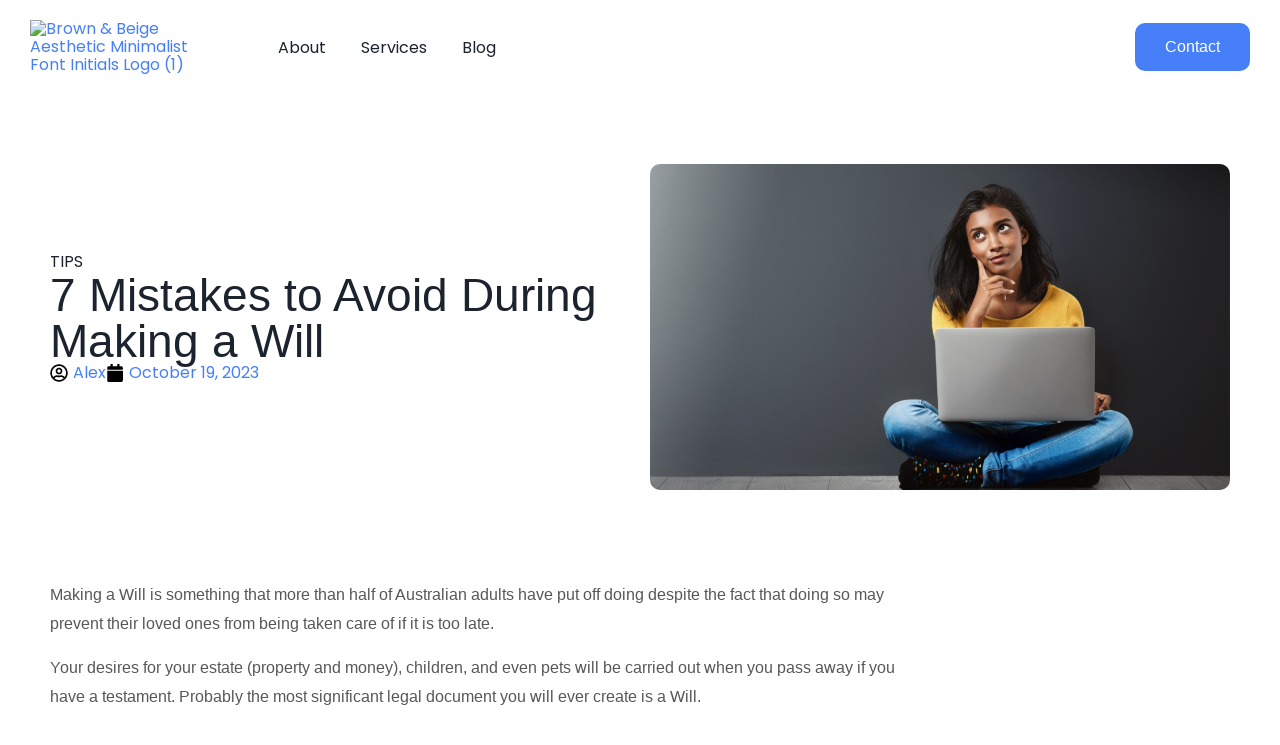

--- FILE ---
content_type: text/html; charset=UTF-8
request_url: https://dxarslan.com/tips/7-mistakes-to-avoid-during-making-a-will/
body_size: 24199
content:
<!doctype html>
<html lang="en-US" prefix="og: https://ogp.me/ns#">
<head>
	<meta charset="UTF-8">
	<meta name="viewport" content="width=device-width, initial-scale=1">
	<link rel="profile" href="https://gmpg.org/xfn/11">
	
<!-- Search Engine Optimization by Rank Math PRO - https://rankmath.com/ -->
<title>7 Mistakes to Avoid During Making a Will</title>
<meta name="description" content="Making a Will is something that more than half of Australian adults have put off doing despite the fact that doing so may prevent their loved ones .."/>
<meta name="robots" content="follow, index, max-snippet:-1, max-video-preview:-1, max-image-preview:large"/>
<link rel="canonical" href="https://dxarslan.com/tips/7-mistakes-to-avoid-during-making-a-will/" />
<meta property="og:locale" content="en_US" />
<meta property="og:type" content="article" />
<meta property="og:title" content="7 Mistakes to Avoid During Making a Will" />
<meta property="og:description" content="Making a Will is something that more than half of Australian adults have put off doing despite the fact that doing so may prevent their loved ones .." />
<meta property="og:url" content="https://dxarslan.com/tips/7-mistakes-to-avoid-during-making-a-will/" />
<meta property="og:site_name" content="dXarslan" />
<meta property="article:publisher" content="https://www.facebook.com/dxarslanofficial" />
<meta property="article:section" content="Tips" />
<meta property="og:updated_time" content="2023-11-15T20:22:19+00:00" />
<meta property="og:image" content="https://dxarslan.com/wp-content/uploads/2023/10/Create-a-detailed-job-Posting.png" />
<meta property="og:image:secure_url" content="https://dxarslan.com/wp-content/uploads/2023/10/Create-a-detailed-job-Posting.png" />
<meta property="og:image:width" content="1366" />
<meta property="og:image:height" content="768" />
<meta property="og:image:alt" content="Create a detailed job Posting" />
<meta property="og:image:type" content="image/png" />
<meta property="article:published_time" content="2023-10-19T05:22:10+00:00" />
<meta property="article:modified_time" content="2023-11-15T20:22:19+00:00" />
<meta name="twitter:card" content="summary_large_image" />
<meta name="twitter:title" content="7 Mistakes to Avoid During Making a Will" />
<meta name="twitter:description" content="Making a Will is something that more than half of Australian adults have put off doing despite the fact that doing so may prevent their loved ones .." />
<meta name="twitter:site" content="@dXarslan_us" />
<meta name="twitter:creator" content="@dXarslan_us" />
<meta name="twitter:image" content="https://dxarslan.com/wp-content/uploads/2023/10/Create-a-detailed-job-Posting.png" />
<meta name="twitter:label1" content="Written by" />
<meta name="twitter:data1" content="Alex" />
<meta name="twitter:label2" content="Time to read" />
<meta name="twitter:data2" content="5 minutes" />
<script type="application/ld+json" class="rank-math-schema-pro">{"@context":"https://schema.org","@graph":[{"@type":"Organization","@id":"https://dxarslan.com/#organization","name":"dxarslan","url":"https://dxarslan.com","sameAs":["https://www.facebook.com/dxarslanofficial","https://twitter.com/dXarslan_us"],"logo":{"@type":"ImageObject","@id":"https://dxarslan.com/#logo","url":"https://dxarslan.com/wp-content/uploads/2023/03/Brown-Beige-Aesthetic-Minimalist-Font-Initials-Logo-1.png","contentUrl":"https://dxarslan.com/wp-content/uploads/2023/03/Brown-Beige-Aesthetic-Minimalist-Font-Initials-Logo-1.png","caption":"dXarslan","inLanguage":"en-US","width":"481","height":"137"}},{"@type":"WebSite","@id":"https://dxarslan.com/#website","url":"https://dxarslan.com","name":"dXarslan","alternateName":"dXarslan","publisher":{"@id":"https://dxarslan.com/#organization"},"inLanguage":"en-US"},{"@type":"ImageObject","@id":"https://dxarslan.com/wp-content/uploads/2023/10/Create-a-detailed-job-Posting.png","url":"https://dxarslan.com/wp-content/uploads/2023/10/Create-a-detailed-job-Posting.png","width":"1366","height":"768","caption":"Create a detailed job Posting","inLanguage":"en-US"},{"@type":"BreadcrumbList","@id":"https://dxarslan.com/tips/7-mistakes-to-avoid-during-making-a-will/#breadcrumb","itemListElement":[{"@type":"ListItem","position":"1","item":{"@id":"https://dxarslan.com","name":"Home"}},{"@type":"ListItem","position":"2","item":{"@id":"https://dxarslan.com/tips/7-mistakes-to-avoid-during-making-a-will/","name":"7 Mistakes to Avoid During Making a Will"}}]},{"@type":"WebPage","@id":"https://dxarslan.com/tips/7-mistakes-to-avoid-during-making-a-will/#webpage","url":"https://dxarslan.com/tips/7-mistakes-to-avoid-during-making-a-will/","name":"7 Mistakes to Avoid During Making a Will","datePublished":"2023-10-19T05:22:10+00:00","dateModified":"2023-11-15T20:22:19+00:00","isPartOf":{"@id":"https://dxarslan.com/#website"},"primaryImageOfPage":{"@id":"https://dxarslan.com/wp-content/uploads/2023/10/Create-a-detailed-job-Posting.png"},"inLanguage":"en-US","breadcrumb":{"@id":"https://dxarslan.com/tips/7-mistakes-to-avoid-during-making-a-will/#breadcrumb"}},{"@type":"Person","@id":"https://dxarslan.com/author/alex/","name":"Alex","url":"https://dxarslan.com/author/alex/","image":{"@type":"ImageObject","@id":"https://secure.gravatar.com/avatar/370a547bbc445a1fd56756ca12e1cd3b69a50e280746141d5beda38d820f31a4?s=96&amp;d=mm&amp;r=g","url":"https://secure.gravatar.com/avatar/370a547bbc445a1fd56756ca12e1cd3b69a50e280746141d5beda38d820f31a4?s=96&amp;d=mm&amp;r=g","caption":"Alex","inLanguage":"en-US"},"worksFor":{"@id":"https://dxarslan.com/#organization"}},{"@type":"BlogPosting","headline":"7 Mistakes to Avoid During Making a Will","keywords":"Making","datePublished":"2023-10-19T05:22:10+00:00","dateModified":"2023-11-15T20:22:19+00:00","author":{"@id":"https://dxarslan.com/author/alex/","name":"Alex"},"publisher":{"@id":"https://dxarslan.com/#organization"},"description":"Making a Will is something that more than half of Australian adults have put off doing despite the fact that doing so may prevent their loved ones ..","name":"7 Mistakes to Avoid During Making a Will","@id":"https://dxarslan.com/tips/7-mistakes-to-avoid-during-making-a-will/#richSnippet","isPartOf":{"@id":"https://dxarslan.com/tips/7-mistakes-to-avoid-during-making-a-will/#webpage"},"image":{"@id":"https://dxarslan.com/wp-content/uploads/2023/10/Create-a-detailed-job-Posting.png"},"inLanguage":"en-US","mainEntityOfPage":{"@id":"https://dxarslan.com/tips/7-mistakes-to-avoid-during-making-a-will/#webpage"}}]}</script>
<!-- /Rank Math WordPress SEO plugin -->

<link rel="alternate" type="application/rss+xml" title="dXarslan &raquo; Feed" href="https://dxarslan.com/feed/" />
<link rel="alternate" type="application/rss+xml" title="dXarslan &raquo; Comments Feed" href="https://dxarslan.com/comments/feed/" />
<link rel="alternate" type="application/rss+xml" title="dXarslan &raquo; 7 Mistakes to Avoid During Making a Will Comments Feed" href="https://dxarslan.com/tips/7-mistakes-to-avoid-during-making-a-will/feed/" />
<link rel="alternate" title="oEmbed (JSON)" type="application/json+oembed" href="https://dxarslan.com/wp-json/oembed/1.0/embed?url=https%3A%2F%2Fdxarslan.com%2Ftips%2F7-mistakes-to-avoid-during-making-a-will%2F" />
<link rel="alternate" title="oEmbed (XML)" type="text/xml+oembed" href="https://dxarslan.com/wp-json/oembed/1.0/embed?url=https%3A%2F%2Fdxarslan.com%2Ftips%2F7-mistakes-to-avoid-during-making-a-will%2F&#038;format=xml" />
<style id='wp-img-auto-sizes-contain-inline-css'>
img:is([sizes=auto i],[sizes^="auto," i]){contain-intrinsic-size:3000px 1500px}
/*# sourceURL=wp-img-auto-sizes-contain-inline-css */
</style>
<style id='wp-emoji-styles-inline-css'>

	img.wp-smiley, img.emoji {
		display: inline !important;
		border: none !important;
		box-shadow: none !important;
		height: 1em !important;
		width: 1em !important;
		margin: 0 0.07em !important;
		vertical-align: -0.1em !important;
		background: none !important;
		padding: 0 !important;
	}
/*# sourceURL=wp-emoji-styles-inline-css */
</style>
<link rel='stylesheet' id='wp-block-library-css' href='https://dxarslan.com/wp-includes/css/dist/block-library/style.min.css?ver=6.9' media='all' />
<style id='global-styles-inline-css'>
:root{--wp--preset--aspect-ratio--square: 1;--wp--preset--aspect-ratio--4-3: 4/3;--wp--preset--aspect-ratio--3-4: 3/4;--wp--preset--aspect-ratio--3-2: 3/2;--wp--preset--aspect-ratio--2-3: 2/3;--wp--preset--aspect-ratio--16-9: 16/9;--wp--preset--aspect-ratio--9-16: 9/16;--wp--preset--color--black: #000000;--wp--preset--color--cyan-bluish-gray: #abb8c3;--wp--preset--color--white: #ffffff;--wp--preset--color--pale-pink: #f78da7;--wp--preset--color--vivid-red: #cf2e2e;--wp--preset--color--luminous-vivid-orange: #ff6900;--wp--preset--color--luminous-vivid-amber: #fcb900;--wp--preset--color--light-green-cyan: #7bdcb5;--wp--preset--color--vivid-green-cyan: #00d084;--wp--preset--color--pale-cyan-blue: #8ed1fc;--wp--preset--color--vivid-cyan-blue: #0693e3;--wp--preset--color--vivid-purple: #9b51e0;--wp--preset--gradient--vivid-cyan-blue-to-vivid-purple: linear-gradient(135deg,rgb(6,147,227) 0%,rgb(155,81,224) 100%);--wp--preset--gradient--light-green-cyan-to-vivid-green-cyan: linear-gradient(135deg,rgb(122,220,180) 0%,rgb(0,208,130) 100%);--wp--preset--gradient--luminous-vivid-amber-to-luminous-vivid-orange: linear-gradient(135deg,rgb(252,185,0) 0%,rgb(255,105,0) 100%);--wp--preset--gradient--luminous-vivid-orange-to-vivid-red: linear-gradient(135deg,rgb(255,105,0) 0%,rgb(207,46,46) 100%);--wp--preset--gradient--very-light-gray-to-cyan-bluish-gray: linear-gradient(135deg,rgb(238,238,238) 0%,rgb(169,184,195) 100%);--wp--preset--gradient--cool-to-warm-spectrum: linear-gradient(135deg,rgb(74,234,220) 0%,rgb(151,120,209) 20%,rgb(207,42,186) 40%,rgb(238,44,130) 60%,rgb(251,105,98) 80%,rgb(254,248,76) 100%);--wp--preset--gradient--blush-light-purple: linear-gradient(135deg,rgb(255,206,236) 0%,rgb(152,150,240) 100%);--wp--preset--gradient--blush-bordeaux: linear-gradient(135deg,rgb(254,205,165) 0%,rgb(254,45,45) 50%,rgb(107,0,62) 100%);--wp--preset--gradient--luminous-dusk: linear-gradient(135deg,rgb(255,203,112) 0%,rgb(199,81,192) 50%,rgb(65,88,208) 100%);--wp--preset--gradient--pale-ocean: linear-gradient(135deg,rgb(255,245,203) 0%,rgb(182,227,212) 50%,rgb(51,167,181) 100%);--wp--preset--gradient--electric-grass: linear-gradient(135deg,rgb(202,248,128) 0%,rgb(113,206,126) 100%);--wp--preset--gradient--midnight: linear-gradient(135deg,rgb(2,3,129) 0%,rgb(40,116,252) 100%);--wp--preset--font-size--small: 13px;--wp--preset--font-size--medium: 20px;--wp--preset--font-size--large: 36px;--wp--preset--font-size--x-large: 42px;--wp--preset--spacing--20: 0.44rem;--wp--preset--spacing--30: 0.67rem;--wp--preset--spacing--40: 1rem;--wp--preset--spacing--50: 1.5rem;--wp--preset--spacing--60: 2.25rem;--wp--preset--spacing--70: 3.38rem;--wp--preset--spacing--80: 5.06rem;--wp--preset--shadow--natural: 6px 6px 9px rgba(0, 0, 0, 0.2);--wp--preset--shadow--deep: 12px 12px 50px rgba(0, 0, 0, 0.4);--wp--preset--shadow--sharp: 6px 6px 0px rgba(0, 0, 0, 0.2);--wp--preset--shadow--outlined: 6px 6px 0px -3px rgb(255, 255, 255), 6px 6px rgb(0, 0, 0);--wp--preset--shadow--crisp: 6px 6px 0px rgb(0, 0, 0);}:root { --wp--style--global--content-size: 800px;--wp--style--global--wide-size: 1200px; }:where(body) { margin: 0; }.wp-site-blocks > .alignleft { float: left; margin-right: 2em; }.wp-site-blocks > .alignright { float: right; margin-left: 2em; }.wp-site-blocks > .aligncenter { justify-content: center; margin-left: auto; margin-right: auto; }:where(.wp-site-blocks) > * { margin-block-start: 24px; margin-block-end: 0; }:where(.wp-site-blocks) > :first-child { margin-block-start: 0; }:where(.wp-site-blocks) > :last-child { margin-block-end: 0; }:root { --wp--style--block-gap: 24px; }:root :where(.is-layout-flow) > :first-child{margin-block-start: 0;}:root :where(.is-layout-flow) > :last-child{margin-block-end: 0;}:root :where(.is-layout-flow) > *{margin-block-start: 24px;margin-block-end: 0;}:root :where(.is-layout-constrained) > :first-child{margin-block-start: 0;}:root :where(.is-layout-constrained) > :last-child{margin-block-end: 0;}:root :where(.is-layout-constrained) > *{margin-block-start: 24px;margin-block-end: 0;}:root :where(.is-layout-flex){gap: 24px;}:root :where(.is-layout-grid){gap: 24px;}.is-layout-flow > .alignleft{float: left;margin-inline-start: 0;margin-inline-end: 2em;}.is-layout-flow > .alignright{float: right;margin-inline-start: 2em;margin-inline-end: 0;}.is-layout-flow > .aligncenter{margin-left: auto !important;margin-right: auto !important;}.is-layout-constrained > .alignleft{float: left;margin-inline-start: 0;margin-inline-end: 2em;}.is-layout-constrained > .alignright{float: right;margin-inline-start: 2em;margin-inline-end: 0;}.is-layout-constrained > .aligncenter{margin-left: auto !important;margin-right: auto !important;}.is-layout-constrained > :where(:not(.alignleft):not(.alignright):not(.alignfull)){max-width: var(--wp--style--global--content-size);margin-left: auto !important;margin-right: auto !important;}.is-layout-constrained > .alignwide{max-width: var(--wp--style--global--wide-size);}body .is-layout-flex{display: flex;}.is-layout-flex{flex-wrap: wrap;align-items: center;}.is-layout-flex > :is(*, div){margin: 0;}body .is-layout-grid{display: grid;}.is-layout-grid > :is(*, div){margin: 0;}body{padding-top: 0px;padding-right: 0px;padding-bottom: 0px;padding-left: 0px;}a:where(:not(.wp-element-button)){text-decoration: underline;}:root :where(.wp-element-button, .wp-block-button__link){background-color: #32373c;border-width: 0;color: #fff;font-family: inherit;font-size: inherit;font-style: inherit;font-weight: inherit;letter-spacing: inherit;line-height: inherit;padding-top: calc(0.667em + 2px);padding-right: calc(1.333em + 2px);padding-bottom: calc(0.667em + 2px);padding-left: calc(1.333em + 2px);text-decoration: none;text-transform: inherit;}.has-black-color{color: var(--wp--preset--color--black) !important;}.has-cyan-bluish-gray-color{color: var(--wp--preset--color--cyan-bluish-gray) !important;}.has-white-color{color: var(--wp--preset--color--white) !important;}.has-pale-pink-color{color: var(--wp--preset--color--pale-pink) !important;}.has-vivid-red-color{color: var(--wp--preset--color--vivid-red) !important;}.has-luminous-vivid-orange-color{color: var(--wp--preset--color--luminous-vivid-orange) !important;}.has-luminous-vivid-amber-color{color: var(--wp--preset--color--luminous-vivid-amber) !important;}.has-light-green-cyan-color{color: var(--wp--preset--color--light-green-cyan) !important;}.has-vivid-green-cyan-color{color: var(--wp--preset--color--vivid-green-cyan) !important;}.has-pale-cyan-blue-color{color: var(--wp--preset--color--pale-cyan-blue) !important;}.has-vivid-cyan-blue-color{color: var(--wp--preset--color--vivid-cyan-blue) !important;}.has-vivid-purple-color{color: var(--wp--preset--color--vivid-purple) !important;}.has-black-background-color{background-color: var(--wp--preset--color--black) !important;}.has-cyan-bluish-gray-background-color{background-color: var(--wp--preset--color--cyan-bluish-gray) !important;}.has-white-background-color{background-color: var(--wp--preset--color--white) !important;}.has-pale-pink-background-color{background-color: var(--wp--preset--color--pale-pink) !important;}.has-vivid-red-background-color{background-color: var(--wp--preset--color--vivid-red) !important;}.has-luminous-vivid-orange-background-color{background-color: var(--wp--preset--color--luminous-vivid-orange) !important;}.has-luminous-vivid-amber-background-color{background-color: var(--wp--preset--color--luminous-vivid-amber) !important;}.has-light-green-cyan-background-color{background-color: var(--wp--preset--color--light-green-cyan) !important;}.has-vivid-green-cyan-background-color{background-color: var(--wp--preset--color--vivid-green-cyan) !important;}.has-pale-cyan-blue-background-color{background-color: var(--wp--preset--color--pale-cyan-blue) !important;}.has-vivid-cyan-blue-background-color{background-color: var(--wp--preset--color--vivid-cyan-blue) !important;}.has-vivid-purple-background-color{background-color: var(--wp--preset--color--vivid-purple) !important;}.has-black-border-color{border-color: var(--wp--preset--color--black) !important;}.has-cyan-bluish-gray-border-color{border-color: var(--wp--preset--color--cyan-bluish-gray) !important;}.has-white-border-color{border-color: var(--wp--preset--color--white) !important;}.has-pale-pink-border-color{border-color: var(--wp--preset--color--pale-pink) !important;}.has-vivid-red-border-color{border-color: var(--wp--preset--color--vivid-red) !important;}.has-luminous-vivid-orange-border-color{border-color: var(--wp--preset--color--luminous-vivid-orange) !important;}.has-luminous-vivid-amber-border-color{border-color: var(--wp--preset--color--luminous-vivid-amber) !important;}.has-light-green-cyan-border-color{border-color: var(--wp--preset--color--light-green-cyan) !important;}.has-vivid-green-cyan-border-color{border-color: var(--wp--preset--color--vivid-green-cyan) !important;}.has-pale-cyan-blue-border-color{border-color: var(--wp--preset--color--pale-cyan-blue) !important;}.has-vivid-cyan-blue-border-color{border-color: var(--wp--preset--color--vivid-cyan-blue) !important;}.has-vivid-purple-border-color{border-color: var(--wp--preset--color--vivid-purple) !important;}.has-vivid-cyan-blue-to-vivid-purple-gradient-background{background: var(--wp--preset--gradient--vivid-cyan-blue-to-vivid-purple) !important;}.has-light-green-cyan-to-vivid-green-cyan-gradient-background{background: var(--wp--preset--gradient--light-green-cyan-to-vivid-green-cyan) !important;}.has-luminous-vivid-amber-to-luminous-vivid-orange-gradient-background{background: var(--wp--preset--gradient--luminous-vivid-amber-to-luminous-vivid-orange) !important;}.has-luminous-vivid-orange-to-vivid-red-gradient-background{background: var(--wp--preset--gradient--luminous-vivid-orange-to-vivid-red) !important;}.has-very-light-gray-to-cyan-bluish-gray-gradient-background{background: var(--wp--preset--gradient--very-light-gray-to-cyan-bluish-gray) !important;}.has-cool-to-warm-spectrum-gradient-background{background: var(--wp--preset--gradient--cool-to-warm-spectrum) !important;}.has-blush-light-purple-gradient-background{background: var(--wp--preset--gradient--blush-light-purple) !important;}.has-blush-bordeaux-gradient-background{background: var(--wp--preset--gradient--blush-bordeaux) !important;}.has-luminous-dusk-gradient-background{background: var(--wp--preset--gradient--luminous-dusk) !important;}.has-pale-ocean-gradient-background{background: var(--wp--preset--gradient--pale-ocean) !important;}.has-electric-grass-gradient-background{background: var(--wp--preset--gradient--electric-grass) !important;}.has-midnight-gradient-background{background: var(--wp--preset--gradient--midnight) !important;}.has-small-font-size{font-size: var(--wp--preset--font-size--small) !important;}.has-medium-font-size{font-size: var(--wp--preset--font-size--medium) !important;}.has-large-font-size{font-size: var(--wp--preset--font-size--large) !important;}.has-x-large-font-size{font-size: var(--wp--preset--font-size--x-large) !important;}
:root :where(.wp-block-pullquote){font-size: 1.5em;line-height: 1.6;}
/*# sourceURL=global-styles-inline-css */
</style>
<link rel='stylesheet' id='hello-elementor-css' href='https://dxarslan.com/wp-content/themes/hello-elementor/assets/css/reset.css?ver=3.4.5' media='all' />
<link rel='stylesheet' id='hello-elementor-theme-style-css' href='https://dxarslan.com/wp-content/themes/hello-elementor/assets/css/theme.css?ver=3.4.5' media='all' />
<link rel='stylesheet' id='hello-elementor-header-footer-css' href='https://dxarslan.com/wp-content/themes/hello-elementor/assets/css/header-footer.css?ver=3.4.5' media='all' />
<link rel='stylesheet' id='elementor-frontend-css' href='https://dxarslan.com/wp-content/plugins/elementor/assets/css/frontend.min.css?ver=3.34.0' media='all' />
<link rel='stylesheet' id='elementor-post-2455-css' href='https://dxarslan.com/wp-content/uploads/elementor/css/post-2455.css?ver=1767165864' media='all' />
<link rel='stylesheet' id='widget-image-css' href='https://dxarslan.com/wp-content/plugins/elementor/assets/css/widget-image.min.css?ver=3.34.0' media='all' />
<link rel='stylesheet' id='widget-nav-menu-css' href='https://dxarslan.com/wp-content/plugins/elementor-pro/assets/css/widget-nav-menu.min.css?ver=3.34.0' media='all' />
<link rel='stylesheet' id='e-sticky-css' href='https://dxarslan.com/wp-content/plugins/elementor-pro/assets/css/modules/sticky.min.css?ver=3.34.0' media='all' />
<link rel='stylesheet' id='widget-heading-css' href='https://dxarslan.com/wp-content/plugins/elementor/assets/css/widget-heading.min.css?ver=3.34.0' media='all' />
<link rel='stylesheet' id='widget-icon-list-css' href='https://dxarslan.com/wp-content/plugins/elementor/assets/css/widget-icon-list.min.css?ver=3.34.0' media='all' />
<link rel='stylesheet' id='e-animation-fadeInUp-css' href='https://dxarslan.com/wp-content/plugins/elementor/assets/lib/animations/styles/fadeInUp.min.css?ver=3.34.0' media='all' />
<link rel='stylesheet' id='widget-post-info-css' href='https://dxarslan.com/wp-content/plugins/elementor-pro/assets/css/widget-post-info.min.css?ver=3.34.0' media='all' />
<link rel='stylesheet' id='widget-divider-css' href='https://dxarslan.com/wp-content/plugins/elementor/assets/css/widget-divider.min.css?ver=3.34.0' media='all' />
<link rel='stylesheet' id='widget-posts-css' href='https://dxarslan.com/wp-content/plugins/elementor-pro/assets/css/widget-posts.min.css?ver=3.34.0' media='all' />
<link rel='stylesheet' id='widget-form-css' href='https://dxarslan.com/wp-content/plugins/elementor-pro/assets/css/widget-form.min.css?ver=3.34.0' media='all' />
<link rel='stylesheet' id='e-animation-fadeIn-css' href='https://dxarslan.com/wp-content/plugins/elementor/assets/lib/animations/styles/fadeIn.min.css?ver=3.34.0' media='all' />
<link rel='stylesheet' id='e-popup-css' href='https://dxarslan.com/wp-content/plugins/elementor-pro/assets/css/conditionals/popup.min.css?ver=3.34.0' media='all' />
<link rel='stylesheet' id='font-awesome-5-all-css' href='https://dxarslan.com/wp-content/plugins/elementor/assets/lib/font-awesome/css/all.min.css?ver=3.34.0' media='all' />
<link rel='stylesheet' id='font-awesome-4-shim-css' href='https://dxarslan.com/wp-content/plugins/elementor/assets/lib/font-awesome/css/v4-shims.min.css?ver=3.34.0' media='all' />
<link rel='stylesheet' id='elementor-post-158-css' href='https://dxarslan.com/wp-content/uploads/elementor/css/post-158.css?ver=1767166786' media='all' />
<link rel='stylesheet' id='elementor-post-170-css' href='https://dxarslan.com/wp-content/uploads/elementor/css/post-170.css?ver=1767165865' media='all' />
<link rel='stylesheet' id='elementor-post-140-css' href='https://dxarslan.com/wp-content/uploads/elementor/css/post-140.css?ver=1767166139' media='all' />
<link rel='stylesheet' id='elementor-post-1585-css' href='https://dxarslan.com/wp-content/uploads/elementor/css/post-1585.css?ver=1767165865' media='all' />
<link rel='stylesheet' id='elementor-post-623-css' href='https://dxarslan.com/wp-content/uploads/elementor/css/post-623.css?ver=1767165865' media='all' />
<link rel='stylesheet' id='dashicons-css' href='https://dxarslan.com/wp-includes/css/dashicons.min.css?ver=6.9' media='all' />
<link rel='stylesheet' id='eael-general-css' href='https://dxarslan.com/wp-content/plugins/essential-addons-for-elementor-lite/assets/front-end/css/view/general.min.css?ver=6.5.4' media='all' />
<link rel='stylesheet' id='elementor-gf-local-montserrat-css' href='https://dxarslan.com/wp-content/uploads/elementor/google-fonts/css/montserrat.css?ver=1739953654' media='all' />
<link rel='stylesheet' id='elementor-gf-local-poppins-css' href='https://dxarslan.com/wp-content/uploads/elementor/google-fonts/css/poppins.css?ver=1739953648' media='all' />
<link rel='stylesheet' id='elementor-gf-local-inter-css' href='https://dxarslan.com/wp-content/uploads/elementor/google-fonts/css/inter.css?ver=1739953646' media='all' />
<link rel='stylesheet' id='elementor-gf-local-roboto-css' href='https://dxarslan.com/wp-content/uploads/elementor/google-fonts/css/roboto.css?ver=1742239965' media='all' />
<link rel='stylesheet' id='elementor-gf-local-lato-css' href='https://dxarslan.com/wp-content/uploads/elementor/google-fonts/css/lato.css?ver=1739953670' media='all' />
<link rel='stylesheet' id='elementor-gf-local-dmsans-css' href='https://dxarslan.com/wp-content/uploads/elementor/google-fonts/css/dmsans.css?ver=1739953659' media='all' />
<link rel='stylesheet' id='elementor-gf-local-sourcesanspro-css' href='https://dxarslan.com/wp-content/uploads/elementor/google-fonts/css/sourcesanspro.css?ver=1739953664' media='all' />
<script src="https://dxarslan.com/wp-includes/js/jquery/jquery.min.js?ver=3.7.1" id="jquery-core-js"></script>
<script src="https://dxarslan.com/wp-includes/js/jquery/jquery-migrate.min.js?ver=3.4.1" id="jquery-migrate-js"></script>
<script src="https://dxarslan.com/wp-content/plugins/elementor/assets/lib/font-awesome/js/v4-shims.min.js?ver=3.34.0" id="font-awesome-4-shim-js"></script>
<link rel="https://api.w.org/" href="https://dxarslan.com/wp-json/" /><link rel="alternate" title="JSON" type="application/json" href="https://dxarslan.com/wp-json/wp/v2/posts/1425" /><link rel="EditURI" type="application/rsd+xml" title="RSD" href="https://dxarslan.com/xmlrpc.php?rsd" />
<meta name="generator" content="WordPress 6.9" />
<link rel='shortlink' href='https://dxarslan.com/?p=1425' />
<style id="essential-blocks-global-styles">
            :root {
                --eb-global-primary-color: #101828;
--eb-global-secondary-color: #475467;
--eb-global-tertiary-color: #98A2B3;
--eb-global-text-color: #475467;
--eb-global-heading-color: #1D2939;
--eb-global-link-color: #444CE7;
--eb-global-background-color: #F9FAFB;
--eb-global-button-text-color: #FFFFFF;
--eb-global-button-background-color: #101828;
--eb-gradient-primary-color: linear-gradient(90deg, hsla(259, 84%, 78%, 1) 0%, hsla(206, 67%, 75%, 1) 100%);
--eb-gradient-secondary-color: linear-gradient(90deg, hsla(18, 76%, 85%, 1) 0%, hsla(203, 69%, 84%, 1) 100%);
--eb-gradient-tertiary-color: linear-gradient(90deg, hsla(248, 21%, 15%, 1) 0%, hsla(250, 14%, 61%, 1) 100%);
--eb-gradient-background-color: linear-gradient(90deg, rgb(250, 250, 250) 0%, rgb(233, 233, 233) 49%, rgb(244, 243, 243) 100%);

                --eb-tablet-breakpoint: 1024px;
--eb-mobile-breakpoint: 767px;

            }
            
            
        </style><meta name="generator" content="Elementor 3.34.0; features: e_font_icon_svg, additional_custom_breakpoints; settings: css_print_method-external, google_font-enabled, font_display-swap">
<meta name="google-site-verification" content="3WMmB-gBeIFFfzJf6t9vvdu-GMX7j41djDiaHo8XI7U" />
<!-- Google tag (gtag.js) -->
<script async src="https://www.googletagmanager.com/gtag/js?id=G-KS7Q8PL64E"></script>
<script>
  window.dataLayer = window.dataLayer || [];
  function gtag(){dataLayer.push(arguments);}
  gtag('js', new Date());

  gtag('config', 'G-KS7Q8PL64E');
</script>
<script async src="https://pagead2.googlesyndication.com/pagead/js/adsbygoogle.js?client=ca-pub-5325329306825883"
     crossorigin="anonymous"></script>
<!-- Meta Pixel Code -->
<script>
!function(f,b,e,v,n,t,s)
{if(f.fbq)return;n=f.fbq=function(){n.callMethod?
n.callMethod.apply(n,arguments):n.queue.push(arguments)};
if(!f._fbq)f._fbq=n;n.push=n;n.loaded=!0;n.version='2.0';
n.queue=[];t=b.createElement(e);t.async=!0;
t.src=v;s=b.getElementsByTagName(e)[0];
s.parentNode.insertBefore(t,s)}(window, document,'script',
'https://connect.facebook.net/en_US/fbevents.js');
fbq('init', '530222856752171');
fbq('track', 'PageView');
</script>
<noscript><img height="1" width="1" style="display:none"
src="https://www.facebook.com/tr?id=530222856752171&ev=PageView&noscript=1"
/></noscript>
<!-- End Meta Pixel Code -->
<meta name="posticywebsite" content="IVD7YevP14FlrmM4DCxGSJz2AW4tO7">
			<style>
				.e-con.e-parent:nth-of-type(n+4):not(.e-lazyloaded):not(.e-no-lazyload),
				.e-con.e-parent:nth-of-type(n+4):not(.e-lazyloaded):not(.e-no-lazyload) * {
					background-image: none !important;
				}
				@media screen and (max-height: 1024px) {
					.e-con.e-parent:nth-of-type(n+3):not(.e-lazyloaded):not(.e-no-lazyload),
					.e-con.e-parent:nth-of-type(n+3):not(.e-lazyloaded):not(.e-no-lazyload) * {
						background-image: none !important;
					}
				}
				@media screen and (max-height: 640px) {
					.e-con.e-parent:nth-of-type(n+2):not(.e-lazyloaded):not(.e-no-lazyload),
					.e-con.e-parent:nth-of-type(n+2):not(.e-lazyloaded):not(.e-no-lazyload) * {
						background-image: none !important;
					}
				}
			</style>
			<script id='nitro-telemetry-meta' nitro-exclude>window.NPTelemetryMetadata={missReason: (!window.NITROPACK_STATE ? 'cache not found' : 'hit'),pageType: 'post',isEligibleForOptimization: true,}</script><script id='nitro-generic' nitro-exclude>(()=>{window.NitroPack=window.NitroPack||{coreVersion:"na",isCounted:!1};let e=document.createElement("script");if(e.src="https://nitroscripts.com/ltWSttzeZEPnJIbuPlnPrxkSrixICqRD",e.async=!0,e.id="nitro-script",document.head.appendChild(e),!window.NitroPack.isCounted){window.NitroPack.isCounted=!0;let t=()=>{navigator.sendBeacon("https://to.getnitropack.com/p",JSON.stringify({siteId:"ltWSttzeZEPnJIbuPlnPrxkSrixICqRD",url:window.location.href,isOptimized:!!window.IS_NITROPACK,coreVersion:"na",missReason:window.NPTelemetryMetadata?.missReason||"",pageType:window.NPTelemetryMetadata?.pageType||"",isEligibleForOptimization:!!window.NPTelemetryMetadata?.isEligibleForOptimization}))};(()=>{let e=()=>new Promise(e=>{"complete"===document.readyState?e():window.addEventListener("load",e)}),i=()=>new Promise(e=>{document.prerendering?document.addEventListener("prerenderingchange",e,{once:!0}):e()}),a=async()=>{await i(),await e(),t()};a()})(),window.addEventListener("pageshow",e=>{if(e.persisted){let i=document.prerendering||self.performance?.getEntriesByType?.("navigation")[0]?.activationStart>0;"visible"!==document.visibilityState||i||t()}})}})();</script><link rel="icon" href="https://dxarslan.com/wp-content/uploads/2023/03/cropped-cropped-tan-st.-canard-1-32x32.png" sizes="32x32" />
<link rel="icon" href="https://dxarslan.com/wp-content/uploads/2023/03/cropped-cropped-tan-st.-canard-1-192x192.png" sizes="192x192" />
<link rel="apple-touch-icon" href="https://dxarslan.com/wp-content/uploads/2023/03/cropped-cropped-tan-st.-canard-1-180x180.png" />
<meta name="msapplication-TileImage" content="https://dxarslan.com/wp-content/uploads/2023/03/cropped-cropped-tan-st.-canard-1-270x270.png" />
<style id="container-visibility-css"></style></head>
<body class="wp-singular post-template-default single single-post postid-1425 single-format-standard wp-custom-logo wp-embed-responsive wp-theme-hello-elementor hello-elementor-default elementor-default elementor-kit-2455 elementor-page-140">


<a class="skip-link screen-reader-text" href="#content">Skip to content</a>

		<header data-elementor-type="header" data-elementor-id="158" class="elementor elementor-158 elementor-location-header" data-elementor-post-type="elementor_library">
			<div class="elementor-element elementor-element-093b8de e-flex e-con-boxed e-con e-parent" data-id="093b8de" data-element_type="container" data-settings="{&quot;background_background&quot;:&quot;classic&quot;,&quot;sticky&quot;:&quot;top&quot;,&quot;sticky_on&quot;:[&quot;desktop&quot;,&quot;tablet&quot;,&quot;mobile&quot;],&quot;sticky_offset&quot;:0,&quot;sticky_effects_offset&quot;:0,&quot;sticky_anchor_link_offset&quot;:0}">
					<div class="e-con-inner">
		<div class="elementor-element elementor-element-72063ca e-con-full e-flex e-con e-child" data-id="72063ca" data-element_type="container">
				<div class="elementor-element elementor-element-9c717c7 elementor-widget elementor-widget-image" data-id="9c717c7" data-element_type="widget" data-widget_type="image.default">
				<div class="elementor-widget-container">
																<a href="https://dxarslan.com">
							<img src="https://dxarslan.com/wp-content/uploads/elementor/thumbs/Brown-Beige-Aesthetic-Minimalist-Font-Initials-Logo-1-qqx5ddwnysu7xxx00g8bo5e48h1tdkzzsqdm7pv4zk.png" title="Brown &#038; Beige Aesthetic Minimalist Font Initials Logo (1)" alt="Brown &amp; Beige Aesthetic Minimalist Font Initials Logo (1)" loading="lazy" />								</a>
															</div>
				</div>
				</div>
		<div class="elementor-element elementor-element-b67fc39 e-con-full e-flex e-con e-child" data-id="b67fc39" data-element_type="container">
				<div class="elementor-element elementor-element-49778c3 elementor-nav-menu__align-start elementor-nav-menu--stretch elementor-nav-menu--dropdown-tablet elementor-nav-menu__text-align-aside elementor-nav-menu--toggle elementor-nav-menu--burger elementor-widget elementor-widget-nav-menu" data-id="49778c3" data-element_type="widget" data-settings="{&quot;submenu_icon&quot;:{&quot;value&quot;:&quot;&lt;svg aria-hidden=\&quot;true\&quot; class=\&quot;e-font-icon-svg e-fas-angle-down\&quot; viewBox=\&quot;0 0 320 512\&quot; xmlns=\&quot;http:\/\/www.w3.org\/2000\/svg\&quot;&gt;&lt;path d=\&quot;M143 352.3L7 216.3c-9.4-9.4-9.4-24.6 0-33.9l22.6-22.6c9.4-9.4 24.6-9.4 33.9 0l96.4 96.4 96.4-96.4c9.4-9.4 24.6-9.4 33.9 0l22.6 22.6c9.4 9.4 9.4 24.6 0 33.9l-136 136c-9.2 9.4-24.4 9.4-33.8 0z\&quot;&gt;&lt;\/path&gt;&lt;\/svg&gt;&quot;,&quot;library&quot;:&quot;fa-solid&quot;},&quot;full_width&quot;:&quot;stretch&quot;,&quot;layout&quot;:&quot;horizontal&quot;,&quot;toggle&quot;:&quot;burger&quot;}" data-widget_type="nav-menu.default">
				<div class="elementor-widget-container">
								<nav aria-label="Menu" class="elementor-nav-menu--main elementor-nav-menu__container elementor-nav-menu--layout-horizontal e--pointer-none">
				<ul id="menu-1-49778c3" class="elementor-nav-menu"><li class="menu-item menu-item-type-post_type menu-item-object-page menu-item-577"><a href="https://dxarslan.com/about/" class="elementor-item">About</a></li>
<li class="menu-item menu-item-type-post_type menu-item-object-page menu-item-523"><a href="https://dxarslan.com/services/" class="elementor-item">Services</a></li>
<li class="menu-item menu-item-type-post_type menu-item-object-page current_page_parent menu-item-372"><a href="https://dxarslan.com/blog/" class="elementor-item">Blog</a></li>
</ul>			</nav>
					<div class="elementor-menu-toggle" role="button" tabindex="0" aria-label="Menu Toggle" aria-expanded="false">
			<svg aria-hidden="true" role="presentation" class="elementor-menu-toggle__icon--open e-font-icon-svg e-eicon-menu-bar" viewBox="0 0 1000 1000" xmlns="http://www.w3.org/2000/svg"><path d="M104 333H896C929 333 958 304 958 271S929 208 896 208H104C71 208 42 237 42 271S71 333 104 333ZM104 583H896C929 583 958 554 958 521S929 458 896 458H104C71 458 42 487 42 521S71 583 104 583ZM104 833H896C929 833 958 804 958 771S929 708 896 708H104C71 708 42 737 42 771S71 833 104 833Z"></path></svg><svg aria-hidden="true" role="presentation" class="elementor-menu-toggle__icon--close e-font-icon-svg e-eicon-close" viewBox="0 0 1000 1000" xmlns="http://www.w3.org/2000/svg"><path d="M742 167L500 408 258 167C246 154 233 150 217 150 196 150 179 158 167 167 154 179 150 196 150 212 150 229 154 242 171 254L408 500 167 742C138 771 138 800 167 829 196 858 225 858 254 829L496 587 738 829C750 842 767 846 783 846 800 846 817 842 829 829 842 817 846 804 846 783 846 767 842 750 829 737L588 500 833 258C863 229 863 200 833 171 804 137 775 137 742 167Z"></path></svg>		</div>
					<nav class="elementor-nav-menu--dropdown elementor-nav-menu__container" aria-hidden="true">
				<ul id="menu-2-49778c3" class="elementor-nav-menu"><li class="menu-item menu-item-type-post_type menu-item-object-page menu-item-577"><a href="https://dxarslan.com/about/" class="elementor-item" tabindex="-1">About</a></li>
<li class="menu-item menu-item-type-post_type menu-item-object-page menu-item-523"><a href="https://dxarslan.com/services/" class="elementor-item" tabindex="-1">Services</a></li>
<li class="menu-item menu-item-type-post_type menu-item-object-page current_page_parent menu-item-372"><a href="https://dxarslan.com/blog/" class="elementor-item" tabindex="-1">Blog</a></li>
</ul>			</nav>
						</div>
				</div>
				</div>
		<div class="elementor-element elementor-element-38137df e-con-full elementor-hidden-mobile e-flex e-con e-child" data-id="38137df" data-element_type="container">
				<div class="elementor-element elementor-element-26e60a3 elementor-align-right elementor-widget elementor-widget-button" data-id="26e60a3" data-element_type="widget" data-widget_type="button.default">
				<div class="elementor-widget-container">
									<div class="elementor-button-wrapper">
					<a class="elementor-button elementor-button-link elementor-size-md" href="https://dxarslan.com/contact/">
						<span class="elementor-button-content-wrapper">
									<span class="elementor-button-text">Contact</span>
					</span>
					</a>
				</div>
								</div>
				</div>
				</div>
					</div>
				</div>
				</header>
				<div data-elementor-type="single-post" data-elementor-id="140" class="elementor elementor-140 elementor-location-single post-1425 post type-post status-publish format-standard has-post-thumbnail hentry category-tips" data-elementor-post-type="elementor_library">
			<div class="elementor-element elementor-element-9025c4b e-flex e-con-boxed e-con e-parent" data-id="9025c4b" data-element_type="container">
					<div class="e-con-inner">
		<div class="elementor-element elementor-element-fa0e470 e-con-full e-flex e-con e-child" data-id="fa0e470" data-element_type="container">
				<div class="elementor-element elementor-element-71fe559 elementor-invisible elementor-widget elementor-widget-heading" data-id="71fe559" data-element_type="widget" data-settings="{&quot;_animation&quot;:&quot;fadeInUp&quot;}" data-widget_type="heading.default">
				<div class="elementor-widget-container">
					<h6 class="elementor-heading-title elementor-size-default"><a href="https://dxarslan.com/category/tips/" rel="tag">Tips</a></h6>				</div>
				</div>
				<div class="elementor-element elementor-element-a31e095 elementor-invisible elementor-widget elementor-widget-heading" data-id="a31e095" data-element_type="widget" data-settings="{&quot;_animation&quot;:&quot;fadeInUp&quot;,&quot;_animation_delay&quot;:200}" data-widget_type="heading.default">
				<div class="elementor-widget-container">
					<h1 class="elementor-heading-title elementor-size-default">7 Mistakes to Avoid During Making a Will</h1>				</div>
				</div>
				<div class="elementor-element elementor-element-6f87901 elementor-align-left animated-fast elementor-invisible elementor-widget elementor-widget-post-info" data-id="6f87901" data-element_type="widget" data-settings="{&quot;_animation&quot;:&quot;fadeInUp&quot;,&quot;_animation_delay&quot;:300}" data-widget_type="post-info.default">
				<div class="elementor-widget-container">
							<ul class="elementor-inline-items elementor-icon-list-items elementor-post-info">
								<li class="elementor-icon-list-item elementor-repeater-item-0a23f1c elementor-inline-item" itemprop="author">
						<a href="https://dxarslan.com/author/alex/">
											<span class="elementor-icon-list-icon">
								<svg aria-hidden="true" class="e-font-icon-svg e-far-user-circle" viewBox="0 0 496 512" xmlns="http://www.w3.org/2000/svg"><path d="M248 104c-53 0-96 43-96 96s43 96 96 96 96-43 96-96-43-96-96-96zm0 144c-26.5 0-48-21.5-48-48s21.5-48 48-48 48 21.5 48 48-21.5 48-48 48zm0-240C111 8 0 119 0 256s111 248 248 248 248-111 248-248S385 8 248 8zm0 448c-49.7 0-95.1-18.3-130.1-48.4 14.9-23 40.4-38.6 69.6-39.5 20.8 6.4 40.6 9.6 60.5 9.6s39.7-3.1 60.5-9.6c29.2 1 54.7 16.5 69.6 39.5-35 30.1-80.4 48.4-130.1 48.4zm162.7-84.1c-24.4-31.4-62.1-51.9-105.1-51.9-10.2 0-26 9.6-57.6 9.6-31.5 0-47.4-9.6-57.6-9.6-42.9 0-80.6 20.5-105.1 51.9C61.9 339.2 48 299.2 48 256c0-110.3 89.7-200 200-200s200 89.7 200 200c0 43.2-13.9 83.2-37.3 115.9z"></path></svg>							</span>
									<span class="elementor-icon-list-text elementor-post-info__item elementor-post-info__item--type-author">
										Alex					</span>
									</a>
				</li>
				<li class="elementor-icon-list-item elementor-repeater-item-4116dc1 elementor-inline-item" itemprop="datePublished">
						<a href="https://dxarslan.com/2023/10/19/">
											<span class="elementor-icon-list-icon">
								<svg aria-hidden="true" class="e-font-icon-svg e-fas-calendar" viewBox="0 0 448 512" xmlns="http://www.w3.org/2000/svg"><path d="M12 192h424c6.6 0 12 5.4 12 12v260c0 26.5-21.5 48-48 48H48c-26.5 0-48-21.5-48-48V204c0-6.6 5.4-12 12-12zm436-44v-36c0-26.5-21.5-48-48-48h-48V12c0-6.6-5.4-12-12-12h-40c-6.6 0-12 5.4-12 12v52H160V12c0-6.6-5.4-12-12-12h-40c-6.6 0-12 5.4-12 12v52H48C21.5 64 0 85.5 0 112v36c0 6.6 5.4 12 12 12h424c6.6 0 12-5.4 12-12z"></path></svg>							</span>
									<span class="elementor-icon-list-text elementor-post-info__item elementor-post-info__item--type-date">
										<time>October 19, 2023</time>					</span>
									</a>
				</li>
				</ul>
						</div>
				</div>
				</div>
		<div class="elementor-element elementor-element-822821d e-con-full e-flex e-con e-child" data-id="822821d" data-element_type="container">
				<div class="elementor-element elementor-element-31f23d5 elementor-widget elementor-widget-image" data-id="31f23d5" data-element_type="widget" data-widget_type="image.default">
				<div class="elementor-widget-container">
															<img fetchpriority="high" width="800" height="450" src="https://dxarslan.com/wp-content/uploads/2023/10/Create-a-detailed-job-Posting-1024x576.png" class="attachment-large size-large wp-image-1392" alt="Create a detailed job Posting" srcset="https://dxarslan.com/wp-content/uploads/2023/10/Create-a-detailed-job-Posting-1024x576.png 1024w, https://dxarslan.com/wp-content/uploads/2023/10/Create-a-detailed-job-Posting-300x169.png 300w, https://dxarslan.com/wp-content/uploads/2023/10/Create-a-detailed-job-Posting-768x432.png 768w, https://dxarslan.com/wp-content/uploads/2023/10/Create-a-detailed-job-Posting.png 1366w" sizes="(max-width: 800px) 100vw, 800px" />															</div>
				</div>
				</div>
					</div>
				</div>
		<div class="elementor-element elementor-element-a8e6657 e-flex e-con-boxed e-con e-parent" data-id="a8e6657" data-element_type="container">
					<div class="e-con-inner">
		<div class="elementor-element elementor-element-c87c1d0 e-con-full e-flex e-con e-child" data-id="c87c1d0" data-element_type="container">
				<div class="elementor-element elementor-element-ca989ae elementor-widget elementor-widget-theme-post-content" data-id="ca989ae" data-element_type="widget" data-widget_type="theme-post-content.default">
				<div class="elementor-widget-container">
					<p>Making a Will is something that more than half of Australian adults have put off doing despite the fact that doing so may prevent their loved ones from being taken care of if it is too late.</p>
<p>Your desires for your estate (property and money), children, and even pets will be carried out when you pass away if you have a testament. Probably the most significant legal document you will ever create is a Will.</p>
<p>If you have a Last Will and Testament, your wishes for your estate (including money and<br />property), children, and even pets will be honoured after your death. A Will is most likely the most important legal document you will ever create.</p>
<p>To make sure you don&#8217;t pass away having committed the same typical mistakes, leaving your closest friends and family to clean up the mess, we&#8217;ve put together this list of the most common mistakes with Wills, estates, and inheritance.</p>
<h2>1. Waiting until &#8220;later&#8221; and passing away without a Will.</h2>
<p>Grief is never easy for family members. But failing to make a Will could cause those left behind much more anxiety and distress. Having a plan in place for who gets what when you pass away will ease this difficult time for the people you care about the most, regardless of your age.</p>
<p>Lack of a Will is the biggest mistake when it comes to beneficiaries and inheritance! Some laws specify how an estate should be handled if a person passes away without a Will or intestate. These intestacy laws adhere to a hierarchy of who ought to profit from the benefit.</p>
<p>The top of the list may not always be the best for your particular situation because every family relationship is unique. It is why making a Will before <a href="https://probateconsultants.com.au/queensland/" target="_blank" rel="noopener">probate application in Queensland</a> is crucial to ensuring that your desires are carried out after your passing.</p>
<h2>2. Not revealing the existence or location of your will to family.</h2>
<p><a href="https://probateconsultants.com.au/probate-cost-in-sa/" target="_blank" rel="noopener">Probate fee in SA</a> is affordable, and the most crucial first step is to make a Will, but if no one knows it exists, it will be meaningless. Make certain that when the time comes, your loved ones will know where to look.</p>
<p>It should be kept in a safe location that is still open, such as a locked drawer, house safe, or safe deposit box. A solicitor you employ will probably retain a formal copy on file in their offices.</p>
<h2>3. Omitting to state your funeral preferences.</h2>
<p>The very last opportunity to honor a life well lived is at a funeral or memorial. Therefore, stating your funeral choices in your Will assures that your loved ones will respect your wishes to &#8220;go your way&#8221;—whether that means choosing a particular funeral home or the kind of memorial you&#8217;d like.</p>
<p>The typical Australian of today is knowledgeable, cost-conscious, and unconventional. As a result, more people than ever are saying goodbye to traditional funerals. In a recent study, we discovered that more than 90% of Australians would choose a straightforward, non-traditional service over a pricey, typical funeral.</p>
<p>Although it may be a novel idea to some, direct cremation enables families to make funeral preparations without holding a typical church or chapel service. A direct cremation eliminates the need for a funeral home, giving you the freedom and flexibility to individually design your loved one&#8217;s monument to reflect their distinct personality at a fraction of the cost.</p>
<h2>4. Not designating a guardian for your children.</h2>
<p>Writing a Will is crucial for a number of reasons, not only financial and material ones. They also outline who would look after your kids in the event that you are the only parent left alive. It&#8217;s important to consider who you want to take care of your children after you pass away if you have young children because this choice is very critical.</p>
<p>In the event that something occurs to you and you do not name a carer for your children, the family court will name a carer on your behalf. If your closest relative is not the best fit for the enormous duty, this could be an issue.</p>
<h2>5. Omitting to name an executor</h2>
<p>In addition to designating the people who will be entitled to your assets, you must also select an executor to handle the estate&#8217;s administration. <a href="https://dxarslan.com/">Choose a dependable person</a> as they will be in charge of settling any debts and dispersing your assets to your beneficiaries after your passing.<br />A friend, relative, or an impartial trustee organization can be chosen. In accordance with the terms of the Will, the executor must distribute the assets to the beneficiaries.</p>
<p>Despite how important it is to a Will, so many people fail to include it in their Will. If this occurs, the executor will be chosen by the probate application in Queensland court even though it may not have been their first choice.</p>
<h2>6. Not making arrangements for dependents</h2>
<p>Always get legal counsel if you wish to leave someone out of your will on purpose. The person will not be precluded from opposing the Will, but if you create a supplemental statement to explain why you are not providing for them, they will not be able to assert that they have simply been forgotten.</p>
<p>Even if they are financially dependent on you, your ex-spouse is not necessarily disinherited after a divorce. Again, it&#8217;s advisable to get legal counsel in this situation because they might still be able to claim your estate.</p>
<p>However, just writing &#8220;my children&#8221; in your will does not automatically include them if you have step-children with a partner and WOULD like to name them as a beneficiary. If you wish any step-children to be included in your Will, they must be named specifically. However, children who have been legally adopted will be treated the same as natural children.</p>
<h2>Call Probate Consultants Today!</h2>
<p>To ensure that your wishes are carried out without difficulty, it is essential to avoid frequent blunders when creating a Will. You may construct a legally solid document that offers clarity and protection for your loved ones by receiving legal advice, being explicit and specific in your instructions, frequently updating your Will, and resolving potential issues.</p>
				</div>
				</div>
				</div>
					</div>
				</div>
				<section class="elementor-section elementor-top-section elementor-element elementor-element-2d79c74 elementor-section-boxed elementor-section-height-default elementor-section-height-default" data-id="2d79c74" data-element_type="section" data-settings="{&quot;background_background&quot;:&quot;classic&quot;}">
						<div class="elementor-container elementor-column-gap-default">
					<div class="elementor-column elementor-col-100 elementor-top-column elementor-element elementor-element-8fddbb4" data-id="8fddbb4" data-element_type="column">
			<div class="elementor-widget-wrap elementor-element-populated">
						<div class="elementor-element elementor-element-3b505874 elementor-widget-divider--view-line_text elementor-widget-divider--element-align-left elementor-widget elementor-widget-divider" data-id="3b505874" data-element_type="widget" data-widget_type="divider.default">
				<div class="elementor-widget-container">
							<div class="elementor-divider">
			<span class="elementor-divider-separator">
							<div class="elementor-divider__text elementor-divider__element">
				Related Article				</div>
						</span>
		</div>
						</div>
				</div>
				<div class="elementor-element elementor-element-565bc208 elementor-grid-4 elementor-grid-tablet-2 elementor-grid-mobile-1 elementor-posts--thumbnail-top elementor-widget elementor-widget-posts" data-id="565bc208" data-element_type="widget" data-settings="{&quot;classic_columns&quot;:&quot;4&quot;,&quot;classic_row_gap&quot;:{&quot;unit&quot;:&quot;px&quot;,&quot;size&quot;:14,&quot;sizes&quot;:[]},&quot;classic_columns_tablet&quot;:&quot;2&quot;,&quot;classic_columns_mobile&quot;:&quot;1&quot;,&quot;classic_row_gap_tablet&quot;:{&quot;unit&quot;:&quot;px&quot;,&quot;size&quot;:&quot;&quot;,&quot;sizes&quot;:[]},&quot;classic_row_gap_mobile&quot;:{&quot;unit&quot;:&quot;px&quot;,&quot;size&quot;:&quot;&quot;,&quot;sizes&quot;:[]}}" data-widget_type="posts.classic">
				<div class="elementor-widget-container">
							<div class="elementor-posts-container elementor-posts elementor-posts--skin-classic elementor-grid" role="list">
				<article class="elementor-post elementor-grid-item post-2804 post type-post status-publish format-standard has-post-thumbnail hentry category-general" role="listitem">
				<a class="elementor-post__thumbnail__link" href="https://dxarslan.com/general/smart-home-innovations-worth-including-remodel/" tabindex="-1" >
			<div class="elementor-post__thumbnail"><img width="1280" height="720" src="https://dxarslan.com/wp-content/uploads/2025/10/Smart-Home-Innovations.png" class="attachment-full size-full wp-image-2805" alt="Smart Home Innovations" /></div>
		</a>
				<div class="elementor-post__text">
				<h3 class="elementor-post__title">
			<a href="https://dxarslan.com/general/smart-home-innovations-worth-including-remodel/" >
				Smart Home Innovations Worth Including in Your Next Remodel			</a>
		</h3>
				<div class="elementor-post__meta-data">
					<span class="elementor-post-date">
			October 30, 2025		</span>
				<span class="elementor-post-avatar">
			No Comments		</span>
				</div>
				</div>
				</article>
				<article class="elementor-post elementor-grid-item post-2800 post type-post status-publish format-standard has-post-thumbnail hentry category-general" role="listitem">
				<a class="elementor-post__thumbnail__link" href="https://dxarslan.com/general/kitchen-design-that-feels-uniquely-yours/" tabindex="-1" >
			<div class="elementor-post__thumbnail"><img loading="lazy" width="1280" height="720" src="https://dxarslan.com/wp-content/uploads/2025/10/Kitchen-Style.png" class="attachment-full size-full wp-image-2801" alt="Kitchen Style" /></div>
		</a>
				<div class="elementor-post__text">
				<h3 class="elementor-post__title">
			<a href="https://dxarslan.com/general/kitchen-design-that-feels-uniquely-yours/" >
				How to Choose a Kitchen Style That Feels Uniquely Yours			</a>
		</h3>
				<div class="elementor-post__meta-data">
					<span class="elementor-post-date">
			October 30, 2025		</span>
				<span class="elementor-post-avatar">
			No Comments		</span>
				</div>
				</div>
				</article>
				<article class="elementor-post elementor-grid-item post-2797 post type-post status-publish format-standard has-post-thumbnail hentry category-general" role="listitem">
				<a class="elementor-post__thumbnail__link" href="https://dxarslan.com/general/colorful-kitchen-appliances-2025/" tabindex="-1" >
			<div class="elementor-post__thumbnail"><img loading="lazy" width="1280" height="720" src="https://dxarslan.com/wp-content/uploads/2025/10/colorful-Kitchen-Appliances.png" class="attachment-full size-full wp-image-2798" alt="colorful Kitchen Appliances" /></div>
		</a>
				<div class="elementor-post__text">
				<h3 class="elementor-post__title">
			<a href="https://dxarslan.com/general/colorful-kitchen-appliances-2025/" >
				Brighten Your Space with Colorful Kitchen Appliances			</a>
		</h3>
				<div class="elementor-post__meta-data">
					<span class="elementor-post-date">
			October 30, 2025		</span>
				<span class="elementor-post-avatar">
			No Comments		</span>
				</div>
				</div>
				</article>
				<article class="elementor-post elementor-grid-item post-2793 post type-post status-publish format-standard has-post-thumbnail hentry category-general" role="listitem">
				<a class="elementor-post__thumbnail__link" href="https://dxarslan.com/general/infinity-and-knife-edge-pools-redefine-modern-luxury/" tabindex="-1" >
			<div class="elementor-post__thumbnail"><img loading="lazy" width="1280" height="720" src="https://dxarslan.com/wp-content/uploads/2025/10/Redefine-Modern-Luxury.png" class="attachment-full size-full wp-image-2795" alt="Redefine Modern Luxury" /></div>
		</a>
				<div class="elementor-post__text">
				<h3 class="elementor-post__title">
			<a href="https://dxarslan.com/general/infinity-and-knife-edge-pools-redefine-modern-luxury/" >
				How Infinity and Knife-Edge Pools Redefine Modern Luxury			</a>
		</h3>
				<div class="elementor-post__meta-data">
					<span class="elementor-post-date">
			October 30, 2025		</span>
				<span class="elementor-post-avatar">
			No Comments		</span>
				</div>
				</div>
				</article>
				</div>
		
						</div>
				</div>
					</div>
		</div>
					</div>
		</section>
				</div>
		
<script nitro-exclude>
    var heartbeatData = new FormData(); heartbeatData.append('nitroHeartbeat', '1');
    fetch(location.href, {method: 'POST', body: heartbeatData, credentials: 'omit'});
</script>
<script nitro-exclude>
    document.cookie = 'nitroCachedPage=' + (!window.NITROPACK_STATE ? '0' : '1') + '; path=/; SameSite=Lax';
</script>
<script nitro-exclude>
    if (!window.NITROPACK_STATE || window.NITROPACK_STATE != 'FRESH') {
        var proxyPurgeOnly = 0;
        if (typeof navigator.sendBeacon !== 'undefined') {
            var nitroData = new FormData(); nitroData.append('nitroBeaconUrl', 'aHR0cHM6Ly9keGFyc2xhbi5jb20vdGlwcy83LW1pc3Rha2VzLXRvLWF2b2lkLWR1cmluZy1tYWtpbmctYS13aWxsLw=='); nitroData.append('nitroBeaconCookies', 'W10='); nitroData.append('nitroBeaconHash', '6af9240c624a142fdb215fcbe56d0368dcab7d2035fa224eedccba9bdcf8b24224a6d675300c472b6ba331561ab0fef92fdc1f1580ab79319ad556db6abce0a9'); nitroData.append('proxyPurgeOnly', ''); nitroData.append('layout', 'post'); navigator.sendBeacon(location.href, nitroData);
        } else {
            var xhr = new XMLHttpRequest(); xhr.open('POST', location.href, true); xhr.setRequestHeader('Content-Type', 'application/x-www-form-urlencoded'); xhr.send('nitroBeaconUrl=aHR0cHM6Ly9keGFyc2xhbi5jb20vdGlwcy83LW1pc3Rha2VzLXRvLWF2b2lkLWR1cmluZy1tYWtpbmctYS13aWxsLw==&nitroBeaconCookies=W10=&nitroBeaconHash=6af9240c624a142fdb215fcbe56d0368dcab7d2035fa224eedccba9bdcf8b24224a6d675300c472b6ba331561ab0fef92fdc1f1580ab79319ad556db6abce0a9&proxyPurgeOnly=&layout=post');
        }
    }
</script>		<footer data-elementor-type="footer" data-elementor-id="170" class="elementor elementor-170 elementor-location-footer" data-elementor-post-type="elementor_library">
			<div class="elementor-element elementor-element-3749eb1 e-flex e-con-boxed e-con e-parent" data-id="3749eb1" data-element_type="container" data-settings="{&quot;background_background&quot;:&quot;classic&quot;}">
					<div class="e-con-inner">
		<div class="elementor-element elementor-element-e05fd46 e-con-full e-flex e-con e-child" data-id="e05fd46" data-element_type="container">
				<div class="elementor-element elementor-element-da4caac elementor-widget elementor-widget-image" data-id="da4caac" data-element_type="widget" data-widget_type="image.default">
				<div class="elementor-widget-container">
															<img src="https://dxarslan.com/wp-content/uploads/elementor/thumbs/high-res-logotan-st.-canard-1-qqx5ddwnysu7xxx00g8bo5e48h1tdkzzsqdm7pv4zk.png" title="high res logotan st. canard (1)" alt="Logo" loading="lazy" />															</div>
				</div>
				<div class="elementor-element elementor-element-f8aade2 elementor-widget elementor-widget-heading" data-id="f8aade2" data-element_type="widget" data-widget_type="heading.default">
				<div class="elementor-widget-container">
					<h4 class="elementor-heading-title elementor-size-default">The Marketing and Development Company in USA</h4>				</div>
				</div>
				</div>
		<div class="elementor-element elementor-element-493dbd3 e-con-full e-flex e-con e-child" data-id="493dbd3" data-element_type="container">
				<div class="elementor-element elementor-element-3d2a60e elementor-widget elementor-widget-heading" data-id="3d2a60e" data-element_type="widget" data-widget_type="heading.default">
				<div class="elementor-widget-container">
					<h5 class="elementor-heading-title elementor-size-default">Company</h5>				</div>
				</div>
				<div class="elementor-element elementor-element-96bca2f elementor-mobile-align-center elementor-icon-list--layout-traditional elementor-list-item-link-full_width elementor-widget elementor-widget-icon-list" data-id="96bca2f" data-element_type="widget" data-widget_type="icon-list.default">
				<div class="elementor-widget-container">
							<ul class="elementor-icon-list-items">
							<li class="elementor-icon-list-item">
											<a href="https://dxarslan.com/about/">

											<span class="elementor-icon-list-text">About us</span>
											</a>
									</li>
								<li class="elementor-icon-list-item">
											<a href="https://dxarslan.com/blog/">

											<span class="elementor-icon-list-text">Blog</span>
											</a>
									</li>
								<li class="elementor-icon-list-item">
											<a href="https://dxarslan.com/services/">

											<span class="elementor-icon-list-text">Services</span>
											</a>
									</li>
								<li class="elementor-icon-list-item">
											<a href="https://dxarslan.com/contact/">

											<span class="elementor-icon-list-text">Contact</span>
											</a>
									</li>
						</ul>
						</div>
				</div>
				</div>
		<div class="elementor-element elementor-element-19aacfc e-con-full e-flex e-con e-child" data-id="19aacfc" data-element_type="container">
				<div class="elementor-element elementor-element-4492317 elementor-widget elementor-widget-heading" data-id="4492317" data-element_type="widget" data-widget_type="heading.default">
				<div class="elementor-widget-container">
					<h4 class="elementor-heading-title elementor-size-default">Help Center</h4>				</div>
				</div>
				<div class="elementor-element elementor-element-207a66f elementor-mobile-align-center elementor-icon-list--layout-traditional elementor-list-item-link-full_width elementor-widget elementor-widget-icon-list" data-id="207a66f" data-element_type="widget" data-widget_type="icon-list.default">
				<div class="elementor-widget-container">
							<ul class="elementor-icon-list-items">
							<li class="elementor-icon-list-item">
											<a href="https://dxarslan.com/px-to-rem-converter/">

											<span class="elementor-icon-list-text">Px to Rem Converter</span>
											</a>
									</li>
								<li class="elementor-icon-list-item">
											<a href="#">

											<span class="elementor-icon-list-text">FAQ</span>
											</a>
									</li>
								<li class="elementor-icon-list-item">
											<a href="https://dxarslan.com/terms-of-use/">

											<span class="elementor-icon-list-text">Term of Use</span>
											</a>
									</li>
								<li class="elementor-icon-list-item">
											<a href="#">

											<span class="elementor-icon-list-text">Write for Us</span>
											</a>
									</li>
						</ul>
						</div>
				</div>
				</div>
		<div class="elementor-element elementor-element-27c4cd3 e-con-full e-flex e-con e-child" data-id="27c4cd3" data-element_type="container">
				<div class="elementor-element elementor-element-5e38283 elementor-widget elementor-widget-heading" data-id="5e38283" data-element_type="widget" data-widget_type="heading.default">
				<div class="elementor-widget-container">
					<h4 class="elementor-heading-title elementor-size-default">Get in touch</h4>				</div>
				</div>
				<div class="elementor-element elementor-element-0f20e79 elementor-mobile-align-center elementor-icon-list--layout-traditional elementor-list-item-link-full_width elementor-widget elementor-widget-icon-list" data-id="0f20e79" data-element_type="widget" data-widget_type="icon-list.default">
				<div class="elementor-widget-container">
							<ul class="elementor-icon-list-items">
							<li class="elementor-icon-list-item">
										<span class="elementor-icon-list-text">321, 323 High Rd, London, Dagenham</span>
									</li>
								<li class="elementor-icon-list-item">
										<span class="elementor-icon-list-text">Romford, UK</span>
									</li>
								<li class="elementor-icon-list-item">
											<span class="elementor-icon-list-icon">
							<svg aria-hidden="true" class="e-font-icon-svg e-far-envelope" viewBox="0 0 512 512" xmlns="http://www.w3.org/2000/svg"><path d="M464 64H48C21.49 64 0 85.49 0 112v288c0 26.51 21.49 48 48 48h416c26.51 0 48-21.49 48-48V112c0-26.51-21.49-48-48-48zm0 48v40.805c-22.422 18.259-58.168 46.651-134.587 106.49-16.841 13.247-50.201 45.072-73.413 44.701-23.208.375-56.579-31.459-73.413-44.701C106.18 199.465 70.425 171.067 48 152.805V112h416zM48 400V214.398c22.914 18.251 55.409 43.862 104.938 82.646 21.857 17.205 60.134 55.186 103.062 54.955 42.717.231 80.509-37.199 103.053-54.947 49.528-38.783 82.032-64.401 104.947-82.653V400H48z"></path></svg>						</span>
										<span class="elementor-icon-list-text">services@dxarslan.com</span>
									</li>
								<li class="elementor-icon-list-item">
											<span class="elementor-icon-list-icon">
							<svg aria-hidden="true" class="e-font-icon-svg e-fas-phone" viewBox="0 0 512 512" xmlns="http://www.w3.org/2000/svg"><path d="M493.4 24.6l-104-24c-11.3-2.6-22.9 3.3-27.5 13.9l-48 112c-4.2 9.8-1.4 21.3 6.9 28l60.6 49.6c-36 76.7-98.9 140.5-177.2 177.2l-49.6-60.6c-6.8-8.3-18.2-11.1-28-6.9l-112 48C3.9 366.5-2 378.1.6 389.4l24 104C27.1 504.2 36.7 512 48 512c256.1 0 464-207.5 464-464 0-11.2-7.7-20.9-18.6-23.4z"></path></svg>						</span>
										<span class="elementor-icon-list-text">+44 736-024-0118</span>
									</li>
						</ul>
						</div>
				</div>
				</div>
					</div>
				</div>
		<div class="elementor-element elementor-element-dd395f9 e-flex e-con-boxed e-con e-parent" data-id="dd395f9" data-element_type="container" data-settings="{&quot;background_background&quot;:&quot;classic&quot;}">
					<div class="e-con-inner">
				<div class="elementor-element elementor-element-0ffe29e elementor-widget elementor-widget-heading" data-id="0ffe29e" data-element_type="widget" data-widget_type="heading.default">
				<div class="elementor-widget-container">
					<div class="elementor-heading-title elementor-size-default">Copyright © 2023, All rights reserved. Powered by <a href="https://dxarslan.com">dXarslan</a>.
</div>				</div>
				</div>
				<div class="elementor-element elementor-element-1ba78aa elementor-icon-list--layout-inline elementor-align-end elementor-tablet-align-center elementor-list-item-link-full_width elementor-widget elementor-widget-icon-list" data-id="1ba78aa" data-element_type="widget" data-widget_type="icon-list.default">
				<div class="elementor-widget-container">
							<ul class="elementor-icon-list-items elementor-inline-items">
							<li class="elementor-icon-list-item elementor-inline-item">
											<a href="https://dxarslan.com/site-map/">

											<span class="elementor-icon-list-text">Sitemap</span>
											</a>
									</li>
								<li class="elementor-icon-list-item elementor-inline-item">
											<a href="https://dxarslan.com/terms-of-use/">

											<span class="elementor-icon-list-text">Term of use</span>
											</a>
									</li>
								<li class="elementor-icon-list-item elementor-inline-item">
											<a href="https://dxarslan.com/privacy-policy/">

											<span class="elementor-icon-list-text">Privacy policy</span>
											</a>
									</li>
						</ul>
						</div>
				</div>
					</div>
				</div>
				</footer>
		
<script type="speculationrules">
{"prefetch":[{"source":"document","where":{"and":[{"href_matches":"/*"},{"not":{"href_matches":["/wp-*.php","/wp-admin/*","/wp-content/uploads/*","/wp-content/*","/wp-content/plugins/*","/wp-content/themes/hello-elementor/*","/*\\?(.+)"]}},{"not":{"selector_matches":"a[rel~=\"nofollow\"]"}},{"not":{"selector_matches":".no-prefetch, .no-prefetch a"}}]},"eagerness":"conservative"}]}
</script>
		<div data-elementor-type="popup" data-elementor-id="1585" class="elementor elementor-1585 elementor-location-popup" data-elementor-settings="{&quot;entrance_animation&quot;:&quot;fadeIn&quot;,&quot;exit_animation&quot;:&quot;fadeIn&quot;,&quot;entrance_animation_duration&quot;:{&quot;unit&quot;:&quot;px&quot;,&quot;size&quot;:&quot;1&quot;,&quot;sizes&quot;:[]},&quot;a11y_navigation&quot;:&quot;yes&quot;,&quot;triggers&quot;:[],&quot;timing&quot;:[]}" data-elementor-post-type="elementor_library">
					<section class="elementor-section elementor-top-section elementor-element elementor-element-12c47f17 elementor-section-height-min-height elementor-section-boxed elementor-section-height-default elementor-section-items-middle" data-id="12c47f17" data-element_type="section">
						<div class="elementor-container elementor-column-gap-no">
					<div class="elementor-column elementor-col-100 elementor-top-column elementor-element elementor-element-43ef823e" data-id="43ef823e" data-element_type="column">
			<div class="elementor-widget-wrap elementor-element-populated">
						<div class="elementor-element elementor-element-363f4a6d elementor-widget elementor-widget-heading" data-id="363f4a6d" data-element_type="widget" data-widget_type="heading.default">
				<div class="elementor-widget-container">
					<h2 class="elementor-heading-title elementor-size-default">Let's Connect</h2>				</div>
				</div>
				<div class="elementor-element elementor-element-64dca78a elementor-button-align-end elementor-mobile-button-align-center elementor-widget elementor-widget-form" data-id="64dca78a" data-element_type="widget" data-settings="{&quot;step_next_label&quot;:&quot;Next&quot;,&quot;step_previous_label&quot;:&quot;Previous&quot;,&quot;step_type&quot;:&quot;number_text&quot;,&quot;step_icon_shape&quot;:&quot;circle&quot;}" data-widget_type="form.default">
				<div class="elementor-widget-container">
							<form class="elementor-form" method="post" name="Contact Form" aria-label="Contact Form">
			<input type="hidden" name="post_id" value="1585"/>
			<input type="hidden" name="form_id" value="64dca78a"/>
			<input type="hidden" name="referer_title" value="8 Ways to Grow Your Online Brand with Digital Marketing - dXarslan" />

							<input type="hidden" name="queried_id" value="1911"/>
			
			<div class="elementor-form-fields-wrapper elementor-labels-">
								<div class="elementor-field-type-text elementor-field-group elementor-column elementor-field-group-name elementor-col-50">
												<label for="form-field-name" class="elementor-field-label elementor-screen-only">
								Name							</label>
														<input size="1" type="text" name="form_fields[name]" id="form-field-name" class="elementor-field elementor-size-sm  elementor-field-textual" placeholder="Name">
											</div>
								<div class="elementor-field-type-email elementor-field-group elementor-column elementor-field-group-email elementor-col-50 elementor-field-required">
												<label for="form-field-email" class="elementor-field-label elementor-screen-only">
								Email							</label>
														<input size="1" type="email" name="form_fields[email]" id="form-field-email" class="elementor-field elementor-size-sm  elementor-field-textual" placeholder="Email" required="required">
											</div>
								<div class="elementor-field-type-select elementor-field-group elementor-column elementor-field-group-field_f440faf elementor-col-100 elementor-field-required">
												<label for="form-field-field_f440faf" class="elementor-field-label elementor-screen-only">
								Subject							</label>
								<div class="elementor-field elementor-select-wrapper remove-before ">
			<div class="select-caret-down-wrapper">
				<svg aria-hidden="true" class="e-font-icon-svg e-eicon-caret-down" viewBox="0 0 571.4 571.4" xmlns="http://www.w3.org/2000/svg"><path d="M571 393Q571 407 561 418L311 668Q300 679 286 679T261 668L11 418Q0 407 0 393T11 368 36 357H536Q550 357 561 368T571 393Z"></path></svg>			</div>
			<select name="form_fields[field_f440faf]" id="form-field-field_f440faf" class="elementor-field-textual elementor-size-sm" required="required">
									<option value="Subject">Subject</option>
									<option value="Local SEO">Local SEO</option>
									<option value="Technical SEO">Technical SEO</option>
									<option value="Content Marketing">Content Marketing</option>
									<option value="Design and Development">Design and Development</option>
									<option value="Website Audit">Website Audit</option>
									<option value="General Inquiry">General Inquiry</option>
									<option value="Website Optimization">Website Optimization</option>
									<option value="Website Maintenance">Website Maintenance</option>
							</select>
		</div>
						</div>
								<div class="elementor-field-type-number elementor-field-group elementor-column elementor-field-group-field_188cf8e elementor-col-100">
												<label for="form-field-field_188cf8e" class="elementor-field-label elementor-screen-only">
								Phone							</label>
									<input type="number" name="form_fields[field_188cf8e]" id="form-field-field_188cf8e" class="elementor-field elementor-size-sm  elementor-field-textual" placeholder="Phone" min="" max="" >
						</div>
								<div class="elementor-field-type-textarea elementor-field-group elementor-column elementor-field-group-field_6447091 elementor-col-100 elementor-field-required">
												<label for="form-field-field_6447091" class="elementor-field-label elementor-screen-only">
								Message							</label>
						<textarea class="elementor-field-textual elementor-field  elementor-size-sm" name="form_fields[field_6447091]" id="form-field-field_6447091" rows="4" placeholder="Message" required="required"></textarea>				</div>
								<div class="elementor-field-type-recaptcha_v3 elementor-field-group elementor-column elementor-field-group-field_87e80b6 elementor-col-100 recaptcha_v3-bottomright">
					<div class="elementor-field" id="form-field-field_87e80b6"><div class="elementor-g-recaptcha" data-sitekey="6Ldb7MErAAAAADl0sQivE0bQ7QmrVFHS63wMZmZ2" data-type="v3" data-action="Form" data-badge="bottomright" data-size="invisible"></div></div>				</div>
								<div class="elementor-field-group elementor-column elementor-field-type-submit elementor-col-100 e-form__buttons">
					<button class="elementor-button elementor-size-xs" type="submit">
						<span class="elementor-button-content-wrapper">
															<span class="elementor-button-icon">
									<svg xmlns="http://www.w3.org/2000/svg" id="a1bb9e67-2f0a-4c9d-a237-f32c3d743538" data-name="Layer 1" width="54.3999" height="54.3994" viewBox="0 0 54.3999 54.3994"><path d="M27.5.3a27.2,27.2,0,1,0,27.2,27.2A27.2306,27.2306,0,0,0,27.5.3Z" transform="translate(-0.3 -0.3003)" style="fill:none"></path><polygon points="29.47 19.97 28.283 21.042 33.389 26.7 18.88 26.7 18.88 28.3 33.352 28.3 28.283 33.962 29.475 35.03 36.242 27.472 29.47 19.97"></polygon></svg>																			<span class="elementor-screen-only">Submit</span>
																	</span>
																				</span>
					</button>
				</div>
			</div>
		</form>
						</div>
				</div>
					</div>
		</div>
					</div>
		</section>
				</div>
				<div data-elementor-type="popup" data-elementor-id="623" class="elementor elementor-623 elementor-location-popup" data-elementor-settings="{&quot;entrance_animation&quot;:&quot;fadeIn&quot;,&quot;entrance_animation_duration&quot;:{&quot;unit&quot;:&quot;px&quot;,&quot;size&quot;:0.6,&quot;sizes&quot;:[]},&quot;open_selector&quot;:&quot;.contact&quot;,&quot;a11y_navigation&quot;:&quot;yes&quot;,&quot;triggers&quot;:[],&quot;timing&quot;:[]}" data-elementor-post-type="elementor_library">
					<section class="elementor-section elementor-top-section elementor-element elementor-element-3c4b5ab4 elementor-section-stretched elementor-hidden-mobile elementor-section-boxed elementor-section-height-default elementor-section-height-default" data-id="3c4b5ab4" data-element_type="section" data-settings="{&quot;background_background&quot;:&quot;gradient&quot;,&quot;stretch_section&quot;:&quot;section-stretched&quot;}">
						<div class="elementor-container elementor-column-gap-default">
					<div class="elementor-column elementor-col-33 elementor-top-column elementor-element elementor-element-54c83e19" data-id="54c83e19" data-element_type="column">
			<div class="elementor-widget-wrap elementor-element-populated">
						<section class="elementor-section elementor-inner-section elementor-element elementor-element-59bd97d7 elementor-section-boxed elementor-section-height-default elementor-section-height-default" data-id="59bd97d7" data-element_type="section">
						<div class="elementor-container elementor-column-gap-default">
					<div class="elementor-column elementor-col-100 elementor-inner-column elementor-element elementor-element-20f1b3a4" data-id="20f1b3a4" data-element_type="column">
			<div class="elementor-widget-wrap elementor-element-populated">
						<div class="elementor-element elementor-element-3ab5480c elementor-widget elementor-widget-heading" data-id="3ab5480c" data-element_type="widget" data-widget_type="heading.default">
				<div class="elementor-widget-container">
					<h3 class="elementor-heading-title elementor-size-default">Contact us</h3>				</div>
				</div>
				<div class="elementor-element elementor-element-54023b17 elementor-widget elementor-widget-text-editor" data-id="54023b17" data-element_type="widget" data-widget_type="text-editor.default">
				<div class="elementor-widget-container">
									<p>We would be glad to have you visit the operation center.</p>								</div>
				</div>
				<div class="elementor-element elementor-element-71b456c0 elementor-widget elementor-widget-heading" data-id="71b456c0" data-element_type="widget" data-widget_type="heading.default">
				<div class="elementor-widget-container">
					<h3 class="elementor-heading-title elementor-size-default">Headquarters</h3>				</div>
				</div>
					</div>
		</div>
					</div>
		</section>
				<section class="elementor-section elementor-inner-section elementor-element elementor-element-3fc4600b elementor-section-boxed elementor-section-height-default elementor-section-height-default" data-id="3fc4600b" data-element_type="section">
						<div class="elementor-container elementor-column-gap-default">
					<div class="elementor-column elementor-col-100 elementor-inner-column elementor-element elementor-element-7ee93f2f" data-id="7ee93f2f" data-element_type="column">
			<div class="elementor-widget-wrap elementor-element-populated">
						<div class="elementor-element elementor-element-e2f53ee elementor-icon-list--layout-traditional elementor-list-item-link-full_width elementor-widget elementor-widget-icon-list" data-id="e2f53ee" data-element_type="widget" data-widget_type="icon-list.default">
				<div class="elementor-widget-container">
							<ul class="elementor-icon-list-items">
							<li class="elementor-icon-list-item">
											<a href="mailto:services@dxarslan.com">

												<span class="elementor-icon-list-icon">
							<svg aria-hidden="true" class="e-font-icon-svg e-fas-mail-bulk" viewBox="0 0 576 512" xmlns="http://www.w3.org/2000/svg"><path d="M160 448c-25.6 0-51.2-22.4-64-32-64-44.8-83.2-60.8-96-70.4V480c0 17.67 14.33 32 32 32h256c17.67 0 32-14.33 32-32V345.6c-12.8 9.6-32 25.6-96 70.4-12.8 9.6-38.4 32-64 32zm128-192H32c-17.67 0-32 14.33-32 32v16c25.6 19.2 22.4 19.2 115.2 86.4 9.6 6.4 28.8 25.6 44.8 25.6s35.2-19.2 44.8-22.4c92.8-67.2 89.6-67.2 115.2-86.4V288c0-17.67-14.33-32-32-32zm256-96H224c-17.67 0-32 14.33-32 32v32h96c33.21 0 60.59 25.42 63.71 57.82l.29-.22V416h192c17.67 0 32-14.33 32-32V192c0-17.67-14.33-32-32-32zm-32 128h-64v-64h64v64zm-352-96c0-35.29 28.71-64 64-64h224V32c0-17.67-14.33-32-32-32H96C78.33 0 64 14.33 64 32v192h96v-32z"></path></svg>						</span>
										<span class="elementor-icon-list-text">services@dxarslan.com</span>
											</a>
									</li>
								<li class="elementor-icon-list-item">
											<span class="elementor-icon-list-icon">
							<svg aria-hidden="true" class="e-font-icon-svg e-fas-map-marker-alt" viewBox="0 0 384 512" xmlns="http://www.w3.org/2000/svg"><path d="M172.268 501.67C26.97 291.031 0 269.413 0 192 0 85.961 85.961 0 192 0s192 85.961 192 192c0 77.413-26.97 99.031-172.268 309.67-9.535 13.774-29.93 13.773-39.464 0zM192 272c44.183 0 80-35.817 80-80s-35.817-80-80-80-80 35.817-80 80 35.817 80 80 80z"></path></svg>						</span>
										<span class="elementor-icon-list-text">321, 323 High Rd, London, Dagenham Romford, UK</span>
									</li>
						</ul>
						</div>
				</div>
					</div>
		</div>
					</div>
		</section>
				<section class="elementor-section elementor-inner-section elementor-element elementor-element-136b7c47 elementor-section-boxed elementor-section-height-default elementor-section-height-default" data-id="136b7c47" data-element_type="section">
						<div class="elementor-container elementor-column-gap-default">
					<div class="elementor-column elementor-col-100 elementor-inner-column elementor-element elementor-element-1151e2ce" data-id="1151e2ce" data-element_type="column">
			<div class="elementor-widget-wrap elementor-element-populated">
						<div class="elementor-element elementor-element-7a96e506 elementor-widget-divider--view-line elementor-widget elementor-widget-divider" data-id="7a96e506" data-element_type="widget" data-widget_type="divider.default">
				<div class="elementor-widget-container">
							<div class="elementor-divider">
			<span class="elementor-divider-separator">
						</span>
		</div>
						</div>
				</div>
					</div>
		</div>
					</div>
		</section>
					</div>
		</div>
				<div class="elementor-column elementor-col-33 elementor-top-column elementor-element elementor-element-c8ba0ca" data-id="c8ba0ca" data-element_type="column">
			<div class="elementor-widget-wrap">
							</div>
		</div>
				<div class="elementor-column elementor-col-33 elementor-top-column elementor-element elementor-element-72627db0" data-id="72627db0" data-element_type="column" data-settings="{&quot;background_background&quot;:&quot;classic&quot;}">
			<div class="elementor-widget-wrap elementor-element-populated">
						<section class="elementor-section elementor-inner-section elementor-element elementor-element-6b1512be elementor-section-boxed elementor-section-height-default elementor-section-height-default" data-id="6b1512be" data-element_type="section">
						<div class="elementor-container elementor-column-gap-default">
					<div class="elementor-column elementor-col-100 elementor-inner-column elementor-element elementor-element-50fd5a75" data-id="50fd5a75" data-element_type="column">
			<div class="elementor-widget-wrap">
							</div>
		</div>
					</div>
		</section>
				<div class="elementor-element elementor-element-21dd8a6c elementor-widget elementor-widget-text-editor" data-id="21dd8a6c" data-element_type="widget" data-widget_type="text-editor.default">
				<div class="elementor-widget-container">
									<p>Please complete the following form. Our team of specialists will assess your request and respond as soon as possible.</p>								</div>
				</div>
				<div class="elementor-element elementor-element-45431144 elementor-button-align-stretch elementor-widget elementor-widget-form" data-id="45431144" data-element_type="widget" data-settings="{&quot;button_width&quot;:&quot;30&quot;,&quot;step_next_label&quot;:&quot;Next&quot;,&quot;step_previous_label&quot;:&quot;Previous&quot;,&quot;step_type&quot;:&quot;number_text&quot;,&quot;step_icon_shape&quot;:&quot;circle&quot;}" data-widget_type="form.default">
				<div class="elementor-widget-container">
							<form class="elementor-form" method="post" name="New Form" aria-label="New Form">
			<input type="hidden" name="post_id" value="623"/>
			<input type="hidden" name="form_id" value="45431144"/>
			<input type="hidden" name="referer_title" value="8 Ways to Grow Your Online Brand with Digital Marketing - dXarslan" />

							<input type="hidden" name="queried_id" value="1911"/>
			
			<div class="elementor-form-fields-wrapper elementor-labels-">
								<div class="elementor-field-type-text elementor-field-group elementor-column elementor-field-group-field_9c4d82c elementor-col-100">
												<label for="form-field-field_9c4d82c" class="elementor-field-label elementor-screen-only">
								Full Name							</label>
														<input size="1" type="text" name="form_fields[field_9c4d82c]" id="form-field-field_9c4d82c" class="elementor-field elementor-size-sm  elementor-field-textual" placeholder="Full Name">
											</div>
								<div class="elementor-field-type-email elementor-field-group elementor-column elementor-field-group-email elementor-col-100 elementor-field-required">
												<label for="form-field-email" class="elementor-field-label elementor-screen-only">
								Email*							</label>
														<input size="1" type="email" name="form_fields[email]" id="form-field-email" class="elementor-field elementor-size-sm  elementor-field-textual" placeholder="Email*" required="required">
											</div>
								<div class="elementor-field-type-text elementor-field-group elementor-column elementor-field-group-field_c20f272 elementor-col-100">
												<label for="form-field-field_c20f272" class="elementor-field-label elementor-screen-only">
								Phone							</label>
														<input size="1" type="text" name="form_fields[field_c20f272]" id="form-field-field_c20f272" class="elementor-field elementor-size-sm  elementor-field-textual" placeholder="Phone">
											</div>
								<div class="elementor-field-type-text elementor-field-group elementor-column elementor-field-group-field_6381f47 elementor-col-100 elementor-field-required">
												<label for="form-field-field_6381f47" class="elementor-field-label elementor-screen-only">
								Company*							</label>
														<input size="1" type="text" name="form_fields[field_6381f47]" id="form-field-field_6381f47" class="elementor-field elementor-size-sm  elementor-field-textual" placeholder="Company*" required="required">
											</div>
								<div class="elementor-field-type-textarea elementor-field-group elementor-column elementor-field-group-message elementor-col-100">
												<label for="form-field-message" class="elementor-field-label elementor-screen-only">
								Comments							</label>
						<textarea class="elementor-field-textual elementor-field  elementor-size-sm" name="form_fields[message]" id="form-field-message" rows="4" placeholder="Comments"></textarea>				</div>
								<div class="elementor-field-type-acceptance elementor-field-group elementor-column elementor-field-group-field_9c301fe elementor-col-100">
												<label for="form-field-field_9c301fe" class="elementor-field-label elementor-screen-only">
								I agree							</label>
								<div class="elementor-field-subgroup">
			<span class="elementor-field-option">
				<input type="checkbox" name="form_fields[field_9c301fe]" id="form-field-field_9c301fe" class="elementor-field elementor-size-sm  elementor-acceptance-field">
				<label for="form-field-field_9c301fe">I agree to receive email updates from dXarslan regarding new products and other information. 

</label>			</span>
		</div>
						</div>
								<div class="elementor-field-type-recaptcha_v3 elementor-field-group elementor-column elementor-field-group-field_12d84aa elementor-col-100 recaptcha_v3-bottomright">
					<div class="elementor-field" id="form-field-field_12d84aa"><div class="elementor-g-recaptcha" data-sitekey="6Ldb7MErAAAAADl0sQivE0bQ7QmrVFHS63wMZmZ2" data-type="v3" data-action="Form" data-badge="bottomright" data-size="invisible"></div></div>				</div>
								<div class="elementor-field-group elementor-column elementor-field-type-submit elementor-col-30 e-form__buttons">
					<button class="elementor-button elementor-size-xs" type="submit">
						<span class="elementor-button-content-wrapper">
																						<span class="elementor-button-text">Submit</span>
													</span>
					</button>
				</div>
			</div>
		</form>
						</div>
				</div>
				<div class="elementor-element elementor-element-37ee5f61 elementor-widget elementor-widget-text-editor" data-id="37ee5f61" data-element_type="widget" data-widget_type="text-editor.default">
				<div class="elementor-widget-container">
									<p>This site is protected by reCAPTCHA and the Google <a href="https://policies.google.com/privacy">Privacy Policy</a> and <a href="https://policies.google.com/terms">Terms of Service</a> apply.</p>								</div>
				</div>
					</div>
		</div>
					</div>
		</section>
				<section class="elementor-section elementor-top-section elementor-element elementor-element-15fc9036 elementor-hidden-desktop elementor-hidden-tablet elementor-hidden-mobile elementor-section-boxed elementor-section-height-default elementor-section-height-default" data-id="15fc9036" data-element_type="section">
						<div class="elementor-container elementor-column-gap-default">
					<div class="elementor-column elementor-col-100 elementor-top-column elementor-element elementor-element-1e1dd3a7" data-id="1e1dd3a7" data-element_type="column">
			<div class="elementor-widget-wrap elementor-element-populated">
						<div class="elementor-element elementor-element-798ad27f elementor-widget elementor-widget-text-editor" data-id="798ad27f" data-element_type="widget" data-widget_type="text-editor.default">
				<div class="elementor-widget-container">
									<p>CAPTA NOT DELL<br />Site Key:6LdXExcdAAAAAMRgziMjqokglXNmXSNKG0a2Qynv<br />&#8230;&#8230;&#8230;&#8230;&#8230;<br />Secret Key :6LdXExcdAAAAAG1KqLLAq0l45muRas3IUGRB3sgD<br />&#8230;&#8230;&#8230;&#8230;&#8230;<br />Score Threshold : 0.5</p>								</div>
				</div>
					</div>
		</div>
					</div>
		</section>
				<section class="elementor-section elementor-top-section elementor-element elementor-element-2f4bae24 elementor-section-stretched elementor-hidden-desktop elementor-hidden-tablet elementor-section-boxed elementor-section-height-default elementor-section-height-default" data-id="2f4bae24" data-element_type="section" data-settings="{&quot;background_background&quot;:&quot;gradient&quot;,&quot;stretch_section&quot;:&quot;section-stretched&quot;}">
						<div class="elementor-container elementor-column-gap-default">
					<div class="elementor-column elementor-col-33 elementor-top-column elementor-element elementor-element-1448225" data-id="1448225" data-element_type="column">
			<div class="elementor-widget-wrap elementor-element-populated">
						<section class="elementor-section elementor-inner-section elementor-element elementor-element-9c0c9b9 elementor-section-boxed elementor-section-height-default elementor-section-height-default" data-id="9c0c9b9" data-element_type="section">
						<div class="elementor-container elementor-column-gap-default">
					<div class="elementor-column elementor-col-100 elementor-inner-column elementor-element elementor-element-3de242cd" data-id="3de242cd" data-element_type="column">
			<div class="elementor-widget-wrap elementor-element-populated">
						<div class="elementor-element elementor-element-4c620027 elementor-widget elementor-widget-heading" data-id="4c620027" data-element_type="widget" data-widget_type="heading.default">
				<div class="elementor-widget-container">
					<h3 class="elementor-heading-title elementor-size-default">Contact us</h3>				</div>
				</div>
				<div class="elementor-element elementor-element-9c9756d elementor-widget elementor-widget-text-editor" data-id="9c9756d" data-element_type="widget" data-widget_type="text-editor.default">
				<div class="elementor-widget-container">
									<p>We would be glad to have you visit the operation center.</p>								</div>
				</div>
					</div>
		</div>
					</div>
		</section>
					</div>
		</div>
				<div class="elementor-column elementor-col-33 elementor-top-column elementor-element elementor-element-7649a22d" data-id="7649a22d" data-element_type="column">
			<div class="elementor-widget-wrap">
							</div>
		</div>
				<div class="elementor-column elementor-col-33 elementor-top-column elementor-element elementor-element-3d06f9b2" data-id="3d06f9b2" data-element_type="column" data-settings="{&quot;background_background&quot;:&quot;classic&quot;}">
			<div class="elementor-widget-wrap elementor-element-populated">
						<section class="elementor-section elementor-inner-section elementor-element elementor-element-2d6d1f44 elementor-section-boxed elementor-section-height-default elementor-section-height-default" data-id="2d6d1f44" data-element_type="section">
						<div class="elementor-container elementor-column-gap-default">
					<div class="elementor-column elementor-col-100 elementor-inner-column elementor-element elementor-element-5d4cd76a" data-id="5d4cd76a" data-element_type="column">
			<div class="elementor-widget-wrap elementor-element-populated">
						<div class="elementor-element elementor-element-1cf2dbb1 elementor-widget elementor-widget-text-editor" data-id="1cf2dbb1" data-element_type="widget" data-widget_type="text-editor.default">
				<div class="elementor-widget-container">
									<p>Please complete the following form. Our team of specialists will assess your request and respond as soon as possible.</p>								</div>
				</div>
					</div>
		</div>
					</div>
		</section>
				<div class="elementor-element elementor-element-2685db49 elementor-button-align-stretch elementor-widget elementor-widget-form" data-id="2685db49" data-element_type="widget" data-settings="{&quot;button_width&quot;:&quot;30&quot;,&quot;step_next_label&quot;:&quot;Next&quot;,&quot;step_previous_label&quot;:&quot;Previous&quot;,&quot;step_type&quot;:&quot;number_text&quot;,&quot;step_icon_shape&quot;:&quot;circle&quot;}" data-widget_type="form.default">
				<div class="elementor-widget-container">
							<form class="elementor-form" method="post" name="New Form" aria-label="New Form">
			<input type="hidden" name="post_id" value="623"/>
			<input type="hidden" name="form_id" value="2685db49"/>
			<input type="hidden" name="referer_title" value="8 Ways to Grow Your Online Brand with Digital Marketing - dXarslan" />

							<input type="hidden" name="queried_id" value="1911"/>
			
			<div class="elementor-form-fields-wrapper elementor-labels-">
								<div class="elementor-field-type-text elementor-field-group elementor-column elementor-field-group-field_9c4d82c elementor-col-100 elementor-field-required">
												<label for="form-field-field_9c4d82c" class="elementor-field-label elementor-screen-only">
								Full Name							</label>
														<input size="1" type="text" name="form_fields[field_9c4d82c]" id="form-field-field_9c4d82c" class="elementor-field elementor-size-sm  elementor-field-textual" placeholder="Full Name" required="required">
											</div>
								<div class="elementor-field-type-email elementor-field-group elementor-column elementor-field-group-email elementor-col-100 elementor-field-required">
												<label for="form-field-email" class="elementor-field-label elementor-screen-only">
								Email*							</label>
														<input size="1" type="email" name="form_fields[email]" id="form-field-email" class="elementor-field elementor-size-sm  elementor-field-textual" placeholder="Email*" required="required">
											</div>
								<div class="elementor-field-type-text elementor-field-group elementor-column elementor-field-group-field_c20f272 elementor-col-100">
												<label for="form-field-field_c20f272" class="elementor-field-label elementor-screen-only">
								Phone							</label>
														<input size="1" type="text" name="form_fields[field_c20f272]" id="form-field-field_c20f272" class="elementor-field elementor-size-sm  elementor-field-textual" placeholder="Phone">
											</div>
								<div class="elementor-field-type-text elementor-field-group elementor-column elementor-field-group-field_6381f47 elementor-col-100 elementor-field-required">
												<label for="form-field-field_6381f47" class="elementor-field-label elementor-screen-only">
								Company*							</label>
														<input size="1" type="text" name="form_fields[field_6381f47]" id="form-field-field_6381f47" class="elementor-field elementor-size-sm  elementor-field-textual" placeholder="Company*" required="required">
											</div>
								<div class="elementor-field-type-textarea elementor-field-group elementor-column elementor-field-group-message elementor-col-100">
												<label for="form-field-message" class="elementor-field-label elementor-screen-only">
								Comments							</label>
						<textarea class="elementor-field-textual elementor-field  elementor-size-sm" name="form_fields[message]" id="form-field-message" rows="4" placeholder="Comments"></textarea>				</div>
								<div class="elementor-field-type-acceptance elementor-field-group elementor-column elementor-field-group-field_9c301fe elementor-col-100">
												<label for="form-field-field_9c301fe" class="elementor-field-label elementor-screen-only">
								I agree							</label>
								<div class="elementor-field-subgroup">
			<span class="elementor-field-option">
				<input type="checkbox" name="form_fields[field_9c301fe]" id="form-field-field_9c301fe" class="elementor-field elementor-size-sm  elementor-acceptance-field">
				<label for="form-field-field_9c301fe">I agree to receive email updates from dXarslan regarding new products and other information. 

</label>			</span>
		</div>
						</div>
								<div class="elementor-field-type-recaptcha_v3 elementor-field-group elementor-column elementor-field-group-field_91cf865 elementor-col-100 recaptcha_v3-bottomright">
					<div class="elementor-field" id="form-field-field_91cf865"><div class="elementor-g-recaptcha" data-sitekey="6Ldb7MErAAAAADl0sQivE0bQ7QmrVFHS63wMZmZ2" data-type="v3" data-action="Form" data-badge="bottomright" data-size="invisible"></div></div>				</div>
								<div class="elementor-field-group elementor-column elementor-field-type-submit elementor-col-30 e-form__buttons">
					<button class="elementor-button elementor-size-xs" type="submit">
						<span class="elementor-button-content-wrapper">
																						<span class="elementor-button-text">Submit</span>
													</span>
					</button>
				</div>
			</div>
		</form>
						</div>
				</div>
				<div class="elementor-element elementor-element-12c95080 elementor-widget elementor-widget-text-editor" data-id="12c95080" data-element_type="widget" data-widget_type="text-editor.default">
				<div class="elementor-widget-container">
									<p>This site is protected by reCAPTCHA and the Google <a href="https://policies.google.com/privacy">Privacy Policy</a> and <a href="https://policies.google.com/terms">Terms of Service</a> apply.</p>								</div>
				</div>
					</div>
		</div>
					</div>
		</section>
				</div>
					<script>
				const lazyloadRunObserver = () => {
					const lazyloadBackgrounds = document.querySelectorAll( `.e-con.e-parent:not(.e-lazyloaded)` );
					const lazyloadBackgroundObserver = new IntersectionObserver( ( entries ) => {
						entries.forEach( ( entry ) => {
							if ( entry.isIntersecting ) {
								let lazyloadBackground = entry.target;
								if( lazyloadBackground ) {
									lazyloadBackground.classList.add( 'e-lazyloaded' );
								}
								lazyloadBackgroundObserver.unobserve( entry.target );
							}
						});
					}, { rootMargin: '200px 0px 200px 0px' } );
					lazyloadBackgrounds.forEach( ( lazyloadBackground ) => {
						lazyloadBackgroundObserver.observe( lazyloadBackground );
					} );
				};
				const events = [
					'DOMContentLoaded',
					'elementor/lazyload/observe',
				];
				events.forEach( ( event ) => {
					document.addEventListener( event, lazyloadRunObserver );
				} );
			</script>
			<script id="essential-blocks-blocks-localize-js-extra">
var eb_conditional_localize = [];
var EssentialBlocksLocalize = {"eb_plugins_url":"https://dxarslan.com/wp-content/plugins/essential-blocks/","image_url":"https://dxarslan.com/wp-content/plugins/essential-blocks/assets/images","eb_wp_version":"6.9","eb_version":"5.9.1","eb_admin_url":"https://dxarslan.com/wp-admin/","rest_rootURL":"https://dxarslan.com/wp-json/","ajax_url":"https://dxarslan.com/wp-admin/admin-ajax.php","nft_nonce":"3e608173a3","post_grid_pagination_nonce":"1611b561d8","placeholder_image":"https://dxarslan.com/wp-content/plugins/essential-blocks/assets/images/placeholder.png","is_pro_active":"false","upgrade_pro_url":"https://essential-blocks.com/upgrade","responsiveBreakpoints":{"tablet":1024,"mobile":767},"wp_timezone":"+00:00","gmt_offset":"0"};
//# sourceURL=essential-blocks-blocks-localize-js-extra
</script>
<script src="https://dxarslan.com/wp-content/plugins/essential-blocks/assets/js/eb-blocks-localize.js?ver=31d6cfe0d16ae931b73c" id="essential-blocks-blocks-localize-js"></script>
<script id="wpil-frontend-script-js-extra">
var wpilFrontend = {"ajaxUrl":"/wp-admin/admin-ajax.php","postId":"1425","postType":"post","openInternalInNewTab":"0","openExternalInNewTab":"0","disableClicks":"0","openLinksWithJS":"0","trackAllElementClicks":"0","clicksI18n":{"imageNoText":"Image in link: No Text","imageText":"Image Title: ","noText":"No Anchor Text Found"}};
//# sourceURL=wpil-frontend-script-js-extra
</script>
<script src="https://dxarslan.com/wp-content/plugins/link-whisper/js/frontend.min.js?ver=1764202870" id="wpil-frontend-script-js"></script>
<script src="https://dxarslan.com/wp-content/themes/hello-elementor/assets/js/hello-frontend.js?ver=3.4.5" id="hello-theme-frontend-js"></script>
<script src="https://dxarslan.com/wp-content/plugins/elementor/assets/js/webpack.runtime.min.js?ver=3.34.0" id="elementor-webpack-runtime-js"></script>
<script src="https://dxarslan.com/wp-content/plugins/elementor/assets/js/frontend-modules.min.js?ver=3.34.0" id="elementor-frontend-modules-js"></script>
<script src="https://dxarslan.com/wp-includes/js/jquery/ui/core.min.js?ver=1.13.3" id="jquery-ui-core-js"></script>
<script id="elementor-frontend-js-extra">
var EAELImageMaskingConfig = {"svg_dir_url":"https://dxarslan.com/wp-content/plugins/essential-addons-for-elementor-lite/assets/front-end/img/image-masking/svg-shapes/"};
//# sourceURL=elementor-frontend-js-extra
</script>
<script id="elementor-frontend-js-before">
var elementorFrontendConfig = {"environmentMode":{"edit":false,"wpPreview":false,"isScriptDebug":false},"i18n":{"shareOnFacebook":"Share on Facebook","shareOnTwitter":"Share on Twitter","pinIt":"Pin it","download":"Download","downloadImage":"Download image","fullscreen":"Fullscreen","zoom":"Zoom","share":"Share","playVideo":"Play Video","previous":"Previous","next":"Next","close":"Close","a11yCarouselPrevSlideMessage":"Previous slide","a11yCarouselNextSlideMessage":"Next slide","a11yCarouselFirstSlideMessage":"This is the first slide","a11yCarouselLastSlideMessage":"This is the last slide","a11yCarouselPaginationBulletMessage":"Go to slide"},"is_rtl":false,"breakpoints":{"xs":0,"sm":480,"md":768,"lg":1025,"xl":1440,"xxl":1600},"responsive":{"breakpoints":{"mobile":{"label":"Mobile Portrait","value":767,"default_value":767,"direction":"max","is_enabled":true},"mobile_extra":{"label":"Mobile Landscape","value":880,"default_value":880,"direction":"max","is_enabled":false},"tablet":{"label":"Tablet Portrait","value":1024,"default_value":1024,"direction":"max","is_enabled":true},"tablet_extra":{"label":"Tablet Landscape","value":1200,"default_value":1200,"direction":"max","is_enabled":false},"laptop":{"label":"Laptop","value":1366,"default_value":1366,"direction":"max","is_enabled":false},"widescreen":{"label":"Widescreen","value":2400,"default_value":2400,"direction":"min","is_enabled":false}},"hasCustomBreakpoints":false},"version":"3.34.0","is_static":false,"experimentalFeatures":{"e_font_icon_svg":true,"additional_custom_breakpoints":true,"container":true,"theme_builder_v2":true,"hello-theme-header-footer":true,"nested-elements":true,"home_screen":true,"global_classes_should_enforce_capabilities":true,"e_variables":true,"cloud-library":true,"e_opt_in_v4_page":true,"e_interactions":true,"import-export-customization":true,"e_pro_variables":true},"urls":{"assets":"https:\/\/dxarslan.com\/wp-content\/plugins\/elementor\/assets\/","ajaxurl":"https:\/\/dxarslan.com\/wp-admin\/admin-ajax.php","uploadUrl":"https:\/\/dxarslan.com\/wp-content\/uploads"},"nonces":{"floatingButtonsClickTracking":"8abbba6d08"},"swiperClass":"swiper","settings":{"page":[],"editorPreferences":[]},"kit":{"body_background_background":"classic","active_breakpoints":["viewport_mobile","viewport_tablet"],"global_image_lightbox":"yes","lightbox_enable_counter":"yes","lightbox_enable_fullscreen":"yes","lightbox_enable_zoom":"yes","lightbox_enable_share":"yes","lightbox_title_src":"title","lightbox_description_src":"description","hello_header_logo_type":"logo","hello_header_menu_layout":"horizontal"},"post":{"id":1425,"title":"7%20Mistakes%20to%20Avoid%20During%20Making%20a%20Will","excerpt":"","featuredImage":"https:\/\/dxarslan.com\/wp-content\/uploads\/2023\/10\/Create-a-detailed-job-Posting-1024x576.png"}};
//# sourceURL=elementor-frontend-js-before
</script>
<script src="https://dxarslan.com/wp-content/plugins/elementor/assets/js/frontend.min.js?ver=3.34.0" id="elementor-frontend-js"></script>
<script src="https://dxarslan.com/wp-content/plugins/elementor-pro/assets/lib/smartmenus/jquery.smartmenus.min.js?ver=1.2.1" id="smartmenus-js"></script>
<script src="https://dxarslan.com/wp-content/plugins/elementor-pro/assets/lib/sticky/jquery.sticky.min.js?ver=3.34.0" id="e-sticky-js"></script>
<script src="https://dxarslan.com/wp-includes/js/imagesloaded.min.js?ver=5.0.0" id="imagesloaded-js"></script>
<script id="eael-general-js-extra">
var localize = {"ajaxurl":"https://dxarslan.com/wp-admin/admin-ajax.php","nonce":"34093b2fcf","i18n":{"added":"Added ","compare":"Compare","loading":"Loading..."},"eael_translate_text":{"required_text":"is a required field","invalid_text":"Invalid","billing_text":"Billing","shipping_text":"Shipping","fg_mfp_counter_text":"of"},"page_permalink":"https://dxarslan.com/tips/7-mistakes-to-avoid-during-making-a-will/","cart_redirectition":"","cart_page_url":"","el_breakpoints":{"mobile":{"label":"Mobile Portrait","value":767,"default_value":767,"direction":"max","is_enabled":true},"mobile_extra":{"label":"Mobile Landscape","value":880,"default_value":880,"direction":"max","is_enabled":false},"tablet":{"label":"Tablet Portrait","value":1024,"default_value":1024,"direction":"max","is_enabled":true},"tablet_extra":{"label":"Tablet Landscape","value":1200,"default_value":1200,"direction":"max","is_enabled":false},"laptop":{"label":"Laptop","value":1366,"default_value":1366,"direction":"max","is_enabled":false},"widescreen":{"label":"Widescreen","value":2400,"default_value":2400,"direction":"min","is_enabled":false}}};
//# sourceURL=eael-general-js-extra
</script>
<script src="https://dxarslan.com/wp-content/plugins/essential-addons-for-elementor-lite/assets/front-end/js/view/general.min.js?ver=6.5.4" id="eael-general-js"></script>
<script src="https://www.google.com/recaptcha/api.js?render=explicit&amp;ver=3.34.0" id="elementor-recaptcha_v3-api-js"></script>
<script src="https://dxarslan.com/wp-content/plugins/elementor-pro/assets/js/webpack-pro.runtime.min.js?ver=3.34.0" id="elementor-pro-webpack-runtime-js"></script>
<script src="https://dxarslan.com/wp-includes/js/dist/hooks.min.js?ver=dd5603f07f9220ed27f1" id="wp-hooks-js"></script>
<script src="https://dxarslan.com/wp-includes/js/dist/i18n.min.js?ver=c26c3dc7bed366793375" id="wp-i18n-js"></script>
<script id="wp-i18n-js-after">
wp.i18n.setLocaleData( { 'text direction\u0004ltr': [ 'ltr' ] } );
//# sourceURL=wp-i18n-js-after
</script>
<script id="elementor-pro-frontend-js-before">
var ElementorProFrontendConfig = {"ajaxurl":"https:\/\/dxarslan.com\/wp-admin\/admin-ajax.php","nonce":"73886b308a","urls":{"assets":"https:\/\/dxarslan.com\/wp-content\/plugins\/elementor-pro\/assets\/","rest":"https:\/\/dxarslan.com\/wp-json\/"},"settings":{"lazy_load_background_images":true},"popup":{"hasPopUps":true},"shareButtonsNetworks":{"facebook":{"title":"Facebook","has_counter":true},"twitter":{"title":"Twitter"},"linkedin":{"title":"LinkedIn","has_counter":true},"pinterest":{"title":"Pinterest","has_counter":true},"reddit":{"title":"Reddit","has_counter":true},"vk":{"title":"VK","has_counter":true},"odnoklassniki":{"title":"OK","has_counter":true},"tumblr":{"title":"Tumblr"},"digg":{"title":"Digg"},"skype":{"title":"Skype"},"stumbleupon":{"title":"StumbleUpon","has_counter":true},"mix":{"title":"Mix"},"telegram":{"title":"Telegram"},"pocket":{"title":"Pocket","has_counter":true},"xing":{"title":"XING","has_counter":true},"whatsapp":{"title":"WhatsApp"},"email":{"title":"Email"},"print":{"title":"Print"},"x-twitter":{"title":"X"},"threads":{"title":"Threads"}},"facebook_sdk":{"lang":"en_US","app_id":""},"lottie":{"defaultAnimationUrl":"https:\/\/dxarslan.com\/wp-content\/plugins\/elementor-pro\/modules\/lottie\/assets\/animations\/default.json"}};
//# sourceURL=elementor-pro-frontend-js-before
</script>
<script src="https://dxarslan.com/wp-content/plugins/elementor-pro/assets/js/frontend.min.js?ver=3.34.0" id="elementor-pro-frontend-js"></script>
<script src="https://dxarslan.com/wp-content/plugins/elementor-pro/assets/js/elements-handlers.min.js?ver=3.34.0" id="pro-elements-handlers-js"></script>
<script id="wp-emoji-settings" type="application/json">
{"baseUrl":"https://s.w.org/images/core/emoji/17.0.2/72x72/","ext":".png","svgUrl":"https://s.w.org/images/core/emoji/17.0.2/svg/","svgExt":".svg","source":{"concatemoji":"https://dxarslan.com/wp-includes/js/wp-emoji-release.min.js?ver=6.9"}}
</script>
<script type="module">
/*! This file is auto-generated */
const a=JSON.parse(document.getElementById("wp-emoji-settings").textContent),o=(window._wpemojiSettings=a,"wpEmojiSettingsSupports"),s=["flag","emoji"];function i(e){try{var t={supportTests:e,timestamp:(new Date).valueOf()};sessionStorage.setItem(o,JSON.stringify(t))}catch(e){}}function c(e,t,n){e.clearRect(0,0,e.canvas.width,e.canvas.height),e.fillText(t,0,0);t=new Uint32Array(e.getImageData(0,0,e.canvas.width,e.canvas.height).data);e.clearRect(0,0,e.canvas.width,e.canvas.height),e.fillText(n,0,0);const a=new Uint32Array(e.getImageData(0,0,e.canvas.width,e.canvas.height).data);return t.every((e,t)=>e===a[t])}function p(e,t){e.clearRect(0,0,e.canvas.width,e.canvas.height),e.fillText(t,0,0);var n=e.getImageData(16,16,1,1);for(let e=0;e<n.data.length;e++)if(0!==n.data[e])return!1;return!0}function u(e,t,n,a){switch(t){case"flag":return n(e,"\ud83c\udff3\ufe0f\u200d\u26a7\ufe0f","\ud83c\udff3\ufe0f\u200b\u26a7\ufe0f")?!1:!n(e,"\ud83c\udde8\ud83c\uddf6","\ud83c\udde8\u200b\ud83c\uddf6")&&!n(e,"\ud83c\udff4\udb40\udc67\udb40\udc62\udb40\udc65\udb40\udc6e\udb40\udc67\udb40\udc7f","\ud83c\udff4\u200b\udb40\udc67\u200b\udb40\udc62\u200b\udb40\udc65\u200b\udb40\udc6e\u200b\udb40\udc67\u200b\udb40\udc7f");case"emoji":return!a(e,"\ud83e\u1fac8")}return!1}function f(e,t,n,a){let r;const o=(r="undefined"!=typeof WorkerGlobalScope&&self instanceof WorkerGlobalScope?new OffscreenCanvas(300,150):document.createElement("canvas")).getContext("2d",{willReadFrequently:!0}),s=(o.textBaseline="top",o.font="600 32px Arial",{});return e.forEach(e=>{s[e]=t(o,e,n,a)}),s}function r(e){var t=document.createElement("script");t.src=e,t.defer=!0,document.head.appendChild(t)}a.supports={everything:!0,everythingExceptFlag:!0},new Promise(t=>{let n=function(){try{var e=JSON.parse(sessionStorage.getItem(o));if("object"==typeof e&&"number"==typeof e.timestamp&&(new Date).valueOf()<e.timestamp+604800&&"object"==typeof e.supportTests)return e.supportTests}catch(e){}return null}();if(!n){if("undefined"!=typeof Worker&&"undefined"!=typeof OffscreenCanvas&&"undefined"!=typeof URL&&URL.createObjectURL&&"undefined"!=typeof Blob)try{var e="postMessage("+f.toString()+"("+[JSON.stringify(s),u.toString(),c.toString(),p.toString()].join(",")+"));",a=new Blob([e],{type:"text/javascript"});const r=new Worker(URL.createObjectURL(a),{name:"wpTestEmojiSupports"});return void(r.onmessage=e=>{i(n=e.data),r.terminate(),t(n)})}catch(e){}i(n=f(s,u,c,p))}t(n)}).then(e=>{for(const n in e)a.supports[n]=e[n],a.supports.everything=a.supports.everything&&a.supports[n],"flag"!==n&&(a.supports.everythingExceptFlag=a.supports.everythingExceptFlag&&a.supports[n]);var t;a.supports.everythingExceptFlag=a.supports.everythingExceptFlag&&!a.supports.flag,a.supports.everything||((t=a.source||{}).concatemoji?r(t.concatemoji):t.wpemoji&&t.twemoji&&(r(t.twemoji),r(t.wpemoji)))});
//# sourceURL=https://dxarslan.com/wp-includes/js/wp-emoji-loader.min.js
</script>

<script defer src="https://static.cloudflareinsights.com/beacon.min.js/vcd15cbe7772f49c399c6a5babf22c1241717689176015" integrity="sha512-ZpsOmlRQV6y907TI0dKBHq9Md29nnaEIPlkf84rnaERnq6zvWvPUqr2ft8M1aS28oN72PdrCzSjY4U6VaAw1EQ==" data-cf-beacon='{"version":"2024.11.0","token":"49527de27573402faf5a14c2c3058524","r":1,"server_timing":{"name":{"cfCacheStatus":true,"cfEdge":true,"cfExtPri":true,"cfL4":true,"cfOrigin":true,"cfSpeedBrain":true},"location_startswith":null}}' crossorigin="anonymous"></script>
</body>
</html>


--- FILE ---
content_type: text/html; charset=utf-8
request_url: https://www.google.com/recaptcha/api2/aframe
body_size: -85
content:
<!DOCTYPE HTML><html><head><meta http-equiv="content-type" content="text/html; charset=UTF-8"></head><body><script nonce="Lb23Sf8XPIXmvo68mBdHSQ">/** Anti-fraud and anti-abuse applications only. See google.com/recaptcha */ try{var clients={'sodar':'https://pagead2.googlesyndication.com/pagead/sodar?'};window.addEventListener("message",function(a){try{if(a.source===window.parent){var b=JSON.parse(a.data);var c=clients[b['id']];if(c){var d=document.createElement('img');d.src=c+b['params']+'&rc='+(localStorage.getItem("rc::a")?sessionStorage.getItem("rc::b"):"");window.document.body.appendChild(d);sessionStorage.setItem("rc::e",parseInt(sessionStorage.getItem("rc::e")||0)+1);localStorage.setItem("rc::h",'1769989947203');}}}catch(b){}});window.parent.postMessage("_grecaptcha_ready", "*");}catch(b){}</script></body></html>

--- FILE ---
content_type: text/css
request_url: https://dxarslan.com/wp-content/uploads/elementor/css/post-2455.css?ver=1767165864
body_size: 425
content:
.elementor-kit-2455{--e-global-color-primary:#1B232E;--e-global-color-secondary:#FFFFFF;--e-global-color-text:#2E2E2E;--e-global-color-accent:#467FF7;--e-global-typography-primary-font-family:"Montserrat";--e-global-typography-primary-font-size:55px;--e-global-typography-primary-font-weight:600;--e-global-typography-primary-font-style:normal;--e-global-typography-primary-text-decoration:none;--e-global-typography-primary-line-height:1.2em;--e-global-typography-primary-letter-spacing:0px;--e-global-typography-secondary-font-family:"Montserrat";--e-global-typography-secondary-font-size:36px;--e-global-typography-secondary-font-weight:600;--e-global-typography-secondary-text-transform:capitalize;--e-global-typography-secondary-font-style:normal;--e-global-typography-secondary-text-decoration:none;--e-global-typography-secondary-line-height:1.1em;--e-global-typography-secondary-letter-spacing:0px;--e-global-typography-text-font-family:"Poppins";--e-global-typography-text-font-size:16px;--e-global-typography-text-font-weight:400;--e-global-typography-accent-font-family:"Poppins";--e-global-typography-accent-font-weight:500;background-color:#FFFFFF;color:var( --e-global-color-primary );font-family:var( --e-global-typography-text-font-family ), Sans-serif;font-size:var( --e-global-typography-text-font-size );font-weight:var( --e-global-typography-text-font-weight );line-height:var( --e-global-typography-text-line-height );}.elementor-kit-2455 button,.elementor-kit-2455 input[type="button"],.elementor-kit-2455 input[type="submit"],.elementor-kit-2455 .elementor-button{background-color:var( --e-global-color-accent );font-family:var( --e-global-typography-accent-font-family ), Sans-serif;font-weight:var( --e-global-typography-accent-font-weight );line-height:var( --e-global-typography-accent-line-height );color:var( --e-global-color-secondary );border-radius:10px 10px 10px 10px;padding:15px 30px 15px 30px;}.elementor-kit-2455 button:hover,.elementor-kit-2455 button:focus,.elementor-kit-2455 input[type="button"]:hover,.elementor-kit-2455 input[type="button"]:focus,.elementor-kit-2455 input[type="submit"]:hover,.elementor-kit-2455 input[type="submit"]:focus,.elementor-kit-2455 .elementor-button:hover,.elementor-kit-2455 .elementor-button:focus{background-color:var( --e-global-color-accent );color:var( --e-global-color-secondary );}.elementor-kit-2455 e-page-transition{background-color:#FFBC7D;}.site-footer{background-color:var( --e-global-color-accent );}.elementor-kit-2455 a{color:var( --e-global-color-accent );font-family:var( --e-global-typography-text-font-family ), Sans-serif;font-size:var( --e-global-typography-text-font-size );font-weight:var( --e-global-typography-text-font-weight );line-height:var( --e-global-typography-text-line-height );}.elementor-kit-2455 h1{color:var( --e-global-color-primary );font-size:46px;}.elementor-kit-2455 h2{color:var( --e-global-color-primary );font-size:32px;}.elementor-kit-2455 h3{color:var( --e-global-color-primary );font-size:26px;}.elementor-kit-2455 h4{color:var( --e-global-color-primary );font-family:"Poppins", Sans-serif;font-size:24px;font-weight:500;text-transform:capitalize;font-style:normal;text-decoration:none;line-height:1.2em;letter-spacing:0px;}.elementor-kit-2455 h5{color:var( --e-global-color-primary );font-size:22px;}.elementor-section.elementor-section-boxed > .elementor-container{max-width:1300px;}.e-con{--container-max-width:1300px;}.elementor-widget:not(:last-child){margin-block-end:20px;}.elementor-element{--widgets-spacing:20px 20px;--widgets-spacing-row:20px;--widgets-spacing-column:20px;}{}h1.entry-title{display:var(--page-title-display);}.site-header{padding-inline-end:8%;padding-inline-start:8%;}.site-header .site-branding .site-logo img{width:54px;max-width:54px;}.site-header .site-navigation ul.menu li a{color:var( --e-global-color-primary );}.site-header .site-navigation-toggle .site-navigation-toggle-icon{color:var( --e-global-color-accent );}.site-header .site-navigation .menu li{font-family:var( --e-global-typography-accent-font-family ), Sans-serif;font-weight:var( --e-global-typography-accent-font-weight );line-height:var( --e-global-typography-accent-line-height );}.site-footer .copyright p{color:var( --e-global-color-secondary );font-family:var( --e-global-typography-text-font-family ), Sans-serif;font-size:var( --e-global-typography-text-font-size );font-weight:var( --e-global-typography-text-font-weight );line-height:var( --e-global-typography-text-line-height );}@media(max-width:1024px){.elementor-kit-2455{--e-global-typography-primary-font-size:45px;--e-global-typography-secondary-font-size:25px;--e-global-typography-text-font-size:14px;--e-global-typography-accent-font-size:14px;font-size:var( --e-global-typography-text-font-size );line-height:var( --e-global-typography-text-line-height );}.elementor-kit-2455 a{font-size:var( --e-global-typography-text-font-size );line-height:var( --e-global-typography-text-line-height );}.elementor-kit-2455 button,.elementor-kit-2455 input[type="button"],.elementor-kit-2455 input[type="submit"],.elementor-kit-2455 .elementor-button{line-height:var( --e-global-typography-accent-line-height );}.elementor-section.elementor-section-boxed > .elementor-container{max-width:1024px;}.e-con{--container-max-width:1024px;}.site-header{padding-inline-end:5%;padding-inline-start:5%;}.site-header .site-navigation .menu li{line-height:var( --e-global-typography-accent-line-height );}.site-footer .copyright p{font-size:var( --e-global-typography-text-font-size );line-height:var( --e-global-typography-text-line-height );}}@media(max-width:767px){.elementor-kit-2455{--e-global-typography-primary-font-size:28px;--e-global-typography-primary-line-height:1.1em;--e-global-typography-secondary-font-size:20px;font-size:var( --e-global-typography-text-font-size );line-height:var( --e-global-typography-text-line-height );}.elementor-kit-2455 a{font-size:var( --e-global-typography-text-font-size );line-height:var( --e-global-typography-text-line-height );}.elementor-kit-2455 h4{font-size:18px;}.elementor-kit-2455 button,.elementor-kit-2455 input[type="button"],.elementor-kit-2455 input[type="submit"],.elementor-kit-2455 .elementor-button{line-height:var( --e-global-typography-accent-line-height );}.elementor-section.elementor-section-boxed > .elementor-container{max-width:767px;}.e-con{--container-max-width:767px;}.site-header .site-navigation .menu li{line-height:var( --e-global-typography-accent-line-height );}.site-footer .copyright p{font-size:var( --e-global-typography-text-font-size );line-height:var( --e-global-typography-text-line-height );}}

--- FILE ---
content_type: text/css
request_url: https://dxarslan.com/wp-content/uploads/elementor/css/post-158.css?ver=1767166786
body_size: 476
content:
.elementor-158 .elementor-element.elementor-element-093b8de{--display:flex;--flex-direction:row;--container-widget-width:calc( ( 1 - var( --container-widget-flex-grow ) ) * 100% );--container-widget-height:100%;--container-widget-flex-grow:1;--container-widget-align-self:stretch;--flex-wrap-mobile:wrap;--align-items:center;--gap:0px 0px;--row-gap:0px;--column-gap:0px;--padding-top:10px;--padding-bottom:10px;--padding-left:20px;--padding-right:20px;--z-index:99;}.elementor-158 .elementor-element.elementor-element-093b8de:not(.elementor-motion-effects-element-type-background), .elementor-158 .elementor-element.elementor-element-093b8de > .elementor-motion-effects-container > .elementor-motion-effects-layer{background-color:var( --e-global-color-secondary );}.elementor-158 .elementor-element.elementor-element-72063ca{--display:flex;--flex-direction:column;--container-widget-width:100%;--container-widget-height:initial;--container-widget-flex-grow:0;--container-widget-align-self:initial;--flex-wrap-mobile:wrap;}.elementor-158 .elementor-element.elementor-element-9c717c7{text-align:start;}.elementor-158 .elementor-element.elementor-element-9c717c7 img{width:70%;}.elementor-158 .elementor-element.elementor-element-b67fc39{--display:flex;--flex-direction:column;--container-widget-width:100%;--container-widget-height:initial;--container-widget-flex-grow:0;--container-widget-align-self:initial;--flex-wrap-mobile:wrap;}.elementor-158 .elementor-element.elementor-element-49778c3 .elementor-menu-toggle{margin-left:auto;background-color:var( --e-global-color-secondary );}.elementor-158 .elementor-element.elementor-element-49778c3 .elementor-nav-menu .elementor-item{font-family:var( --e-global-typography-text-font-family ), Sans-serif;font-size:var( --e-global-typography-text-font-size );font-weight:var( --e-global-typography-text-font-weight );line-height:var( --e-global-typography-text-line-height );}.elementor-158 .elementor-element.elementor-element-49778c3 .elementor-nav-menu--main .elementor-item{color:var( --e-global-color-primary );fill:var( --e-global-color-primary );padding-left:0px;padding-right:0px;padding-top:10px;padding-bottom:10px;}.elementor-158 .elementor-element.elementor-element-49778c3{--e-nav-menu-horizontal-menu-item-margin:calc( 35px / 2 );}.elementor-158 .elementor-element.elementor-element-49778c3 .elementor-nav-menu--main:not(.elementor-nav-menu--layout-horizontal) .elementor-nav-menu > li:not(:last-child){margin-bottom:35px;}.elementor-158 .elementor-element.elementor-element-49778c3 .elementor-nav-menu--dropdown a, .elementor-158 .elementor-element.elementor-element-49778c3 .elementor-menu-toggle{color:var( --e-global-color-accent );fill:var( --e-global-color-accent );}.elementor-158 .elementor-element.elementor-element-49778c3 .elementor-nav-menu--dropdown{background-color:var( --e-global-color-primary );border-radius:5px 5px 5px 5px;}.elementor-158 .elementor-element.elementor-element-49778c3 .elementor-nav-menu--dropdown a:hover,
					.elementor-158 .elementor-element.elementor-element-49778c3 .elementor-nav-menu--dropdown a:focus,
					.elementor-158 .elementor-element.elementor-element-49778c3 .elementor-nav-menu--dropdown a.elementor-item-active,
					.elementor-158 .elementor-element.elementor-element-49778c3 .elementor-nav-menu--dropdown a.highlighted,
					.elementor-158 .elementor-element.elementor-element-49778c3 .elementor-menu-toggle:hover,
					.elementor-158 .elementor-element.elementor-element-49778c3 .elementor-menu-toggle:focus{color:var( --e-global-color-secondary );}.elementor-158 .elementor-element.elementor-element-49778c3 .elementor-nav-menu--dropdown a:hover,
					.elementor-158 .elementor-element.elementor-element-49778c3 .elementor-nav-menu--dropdown a:focus,
					.elementor-158 .elementor-element.elementor-element-49778c3 .elementor-nav-menu--dropdown a.elementor-item-active,
					.elementor-158 .elementor-element.elementor-element-49778c3 .elementor-nav-menu--dropdown a.highlighted{background-color:var( --e-global-color-accent );}.elementor-158 .elementor-element.elementor-element-49778c3 .elementor-nav-menu--dropdown a.elementor-item-active{color:var( --e-global-color-text );background-color:var( --e-global-color-accent );}.elementor-158 .elementor-element.elementor-element-49778c3 .elementor-nav-menu--dropdown .elementor-item, .elementor-158 .elementor-element.elementor-element-49778c3 .elementor-nav-menu--dropdown  .elementor-sub-item{font-family:"Inter", Sans-serif;font-size:13px;font-weight:500;text-transform:uppercase;letter-spacing:1px;}.elementor-158 .elementor-element.elementor-element-49778c3 .elementor-nav-menu--dropdown li:first-child a{border-top-left-radius:5px;border-top-right-radius:5px;}.elementor-158 .elementor-element.elementor-element-49778c3 .elementor-nav-menu--dropdown li:last-child a{border-bottom-right-radius:5px;border-bottom-left-radius:5px;}.elementor-158 .elementor-element.elementor-element-49778c3 .elementor-nav-menu--main .elementor-nav-menu--dropdown, .elementor-158 .elementor-element.elementor-element-49778c3 .elementor-nav-menu__container.elementor-nav-menu--dropdown{box-shadow:0px 30px 60px 0px rgba(0, 0, 0, 0.1);}.elementor-158 .elementor-element.elementor-element-49778c3 div.elementor-menu-toggle{color:var( --e-global-color-primary );}.elementor-158 .elementor-element.elementor-element-49778c3 div.elementor-menu-toggle svg{fill:var( --e-global-color-primary );}.elementor-158 .elementor-element.elementor-element-49778c3 .elementor-menu-toggle:hover, .elementor-158 .elementor-element.elementor-element-49778c3 .elementor-menu-toggle:focus{background-color:#02010100;}.elementor-158 .elementor-element.elementor-element-38137df{--display:flex;--flex-direction:column;--container-widget-width:100%;--container-widget-height:initial;--container-widget-flex-grow:0;--container-widget-align-self:initial;--flex-wrap-mobile:wrap;}.elementor-158 .elementor-element.elementor-element-26e60a3 .elementor-button{background-color:var( --e-global-color-accent );fill:#FFFFFF;color:#FFFFFF;}.elementor-158 .elementor-element.elementor-element-26e60a3 .elementor-button:hover, .elementor-158 .elementor-element.elementor-element-26e60a3 .elementor-button:focus{background-color:var( --e-global-color-accent );color:var( --e-global-color-secondary );}.elementor-158 .elementor-element.elementor-element-26e60a3 .elementor-button:hover svg, .elementor-158 .elementor-element.elementor-element-26e60a3 .elementor-button:focus svg{fill:var( --e-global-color-secondary );}.elementor-theme-builder-content-area{height:400px;}.elementor-location-header:before, .elementor-location-footer:before{content:"";display:table;clear:both;}@media(max-width:1024px){.elementor-158 .elementor-element.elementor-element-49778c3 .elementor-nav-menu .elementor-item{font-size:var( --e-global-typography-text-font-size );line-height:var( --e-global-typography-text-line-height );}.elementor-158 .elementor-element.elementor-element-49778c3 .elementor-nav-menu--dropdown .elementor-item, .elementor-158 .elementor-element.elementor-element-49778c3 .elementor-nav-menu--dropdown  .elementor-sub-item{font-size:13px;}.elementor-158 .elementor-element.elementor-element-49778c3{--nav-menu-icon-size:28px;}}@media(max-width:767px){.elementor-158 .elementor-element.elementor-element-093b8de{--padding-top:10px;--padding-bottom:10px;--padding-left:10px;--padding-right:10px;}.elementor-158 .elementor-element.elementor-element-72063ca{--width:30%;}.elementor-158 .elementor-element.elementor-element-9c717c7{text-align:start;}.elementor-158 .elementor-element.elementor-element-9c717c7 img{width:80%;}.elementor-158 .elementor-element.elementor-element-b67fc39{--width:70%;}.elementor-158 .elementor-element.elementor-element-49778c3 .elementor-nav-menu .elementor-item{font-size:var( --e-global-typography-text-font-size );line-height:var( --e-global-typography-text-line-height );}.elementor-158 .elementor-element.elementor-element-49778c3 .elementor-nav-menu--dropdown .elementor-item, .elementor-158 .elementor-element.elementor-element-49778c3 .elementor-nav-menu--dropdown  .elementor-sub-item{font-size:12px;}.elementor-158 .elementor-element.elementor-element-49778c3{--nav-menu-icon-size:20px;}}@media(min-width:768px){.elementor-158 .elementor-element.elementor-element-72063ca{--width:20%;}.elementor-158 .elementor-element.elementor-element-b67fc39{--width:50%;}.elementor-158 .elementor-element.elementor-element-38137df{--width:30%;}}

--- FILE ---
content_type: text/css
request_url: https://dxarslan.com/wp-content/uploads/elementor/css/post-170.css?ver=1767165865
body_size: 774
content:
.elementor-170 .elementor-element.elementor-element-3749eb1{--display:flex;--flex-direction:row;--container-widget-width:initial;--container-widget-height:100%;--container-widget-flex-grow:1;--container-widget-align-self:stretch;--flex-wrap-mobile:wrap;--gap:20px 20px;--row-gap:20px;--column-gap:20px;--padding-top:100px;--padding-bottom:100px;--padding-left:0px;--padding-right:0px;}.elementor-170 .elementor-element.elementor-element-3749eb1:not(.elementor-motion-effects-element-type-background), .elementor-170 .elementor-element.elementor-element-3749eb1 > .elementor-motion-effects-container > .elementor-motion-effects-layer{background-color:var( --e-global-color-primary );}.elementor-170 .elementor-element.elementor-element-e05fd46{--display:flex;--flex-direction:column;--container-widget-width:100%;--container-widget-height:initial;--container-widget-flex-grow:0;--container-widget-align-self:initial;--flex-wrap-mobile:wrap;}.elementor-170 .elementor-element.elementor-element-da4caac{text-align:start;}.elementor-170 .elementor-element.elementor-element-f8aade2 .elementor-heading-title{font-family:"Poppins", Sans-serif;font-size:15px;font-weight:400;text-transform:none;font-style:normal;text-decoration:none;line-height:1.5em;letter-spacing:0px;color:var( --e-global-color-secondary );}.elementor-170 .elementor-element.elementor-element-493dbd3{--display:flex;--flex-direction:column;--container-widget-width:100%;--container-widget-height:initial;--container-widget-flex-grow:0;--container-widget-align-self:initial;--flex-wrap-mobile:wrap;}.elementor-170 .elementor-element.elementor-element-3d2a60e .elementor-heading-title{font-family:"Poppins", Sans-serif;font-size:22px;font-weight:600;font-style:normal;text-decoration:none;line-height:1.1em;letter-spacing:0px;color:var( --e-global-color-secondary );}.elementor-170 .elementor-element.elementor-element-96bca2f .elementor-icon-list-items:not(.elementor-inline-items) .elementor-icon-list-item:not(:last-child){padding-block-end:calc(10px/2);}.elementor-170 .elementor-element.elementor-element-96bca2f .elementor-icon-list-items:not(.elementor-inline-items) .elementor-icon-list-item:not(:first-child){margin-block-start:calc(10px/2);}.elementor-170 .elementor-element.elementor-element-96bca2f .elementor-icon-list-items.elementor-inline-items .elementor-icon-list-item{margin-inline:calc(10px/2);}.elementor-170 .elementor-element.elementor-element-96bca2f .elementor-icon-list-items.elementor-inline-items{margin-inline:calc(-10px/2);}.elementor-170 .elementor-element.elementor-element-96bca2f .elementor-icon-list-items.elementor-inline-items .elementor-icon-list-item:after{inset-inline-end:calc(-10px/2);}.elementor-170 .elementor-element.elementor-element-96bca2f .elementor-icon-list-icon i{color:var( --e-global-color-secondary );transition:color 0.3s;}.elementor-170 .elementor-element.elementor-element-96bca2f .elementor-icon-list-icon svg{fill:var( --e-global-color-secondary );transition:fill 0.3s;}.elementor-170 .elementor-element.elementor-element-96bca2f{--e-icon-list-icon-size:14px;--icon-vertical-offset:0px;}.elementor-170 .elementor-element.elementor-element-96bca2f .elementor-icon-list-item > .elementor-icon-list-text, .elementor-170 .elementor-element.elementor-element-96bca2f .elementor-icon-list-item > a{font-family:"Poppins", Sans-serif;font-size:14px;font-weight:400;text-transform:none;font-style:normal;text-decoration:none;line-height:1.5em;letter-spacing:0px;}.elementor-170 .elementor-element.elementor-element-96bca2f .elementor-icon-list-text{color:var( --e-global-color-secondary );transition:color 0.3s;}.elementor-170 .elementor-element.elementor-element-19aacfc{--display:flex;--flex-direction:column;--container-widget-width:100%;--container-widget-height:initial;--container-widget-flex-grow:0;--container-widget-align-self:initial;--flex-wrap-mobile:wrap;}.elementor-170 .elementor-element.elementor-element-4492317 .elementor-heading-title{font-family:"Poppins", Sans-serif;font-size:22px;font-weight:600;font-style:normal;text-decoration:none;line-height:1.1em;letter-spacing:0px;color:var( --e-global-color-secondary );}.elementor-170 .elementor-element.elementor-element-207a66f .elementor-icon-list-items:not(.elementor-inline-items) .elementor-icon-list-item:not(:last-child){padding-block-end:calc(10px/2);}.elementor-170 .elementor-element.elementor-element-207a66f .elementor-icon-list-items:not(.elementor-inline-items) .elementor-icon-list-item:not(:first-child){margin-block-start:calc(10px/2);}.elementor-170 .elementor-element.elementor-element-207a66f .elementor-icon-list-items.elementor-inline-items .elementor-icon-list-item{margin-inline:calc(10px/2);}.elementor-170 .elementor-element.elementor-element-207a66f .elementor-icon-list-items.elementor-inline-items{margin-inline:calc(-10px/2);}.elementor-170 .elementor-element.elementor-element-207a66f .elementor-icon-list-items.elementor-inline-items .elementor-icon-list-item:after{inset-inline-end:calc(-10px/2);}.elementor-170 .elementor-element.elementor-element-207a66f .elementor-icon-list-icon i{color:var( --e-global-color-secondary );transition:color 0.3s;}.elementor-170 .elementor-element.elementor-element-207a66f .elementor-icon-list-icon svg{fill:var( --e-global-color-secondary );transition:fill 0.3s;}.elementor-170 .elementor-element.elementor-element-207a66f{--e-icon-list-icon-size:14px;--icon-vertical-offset:0px;}.elementor-170 .elementor-element.elementor-element-207a66f .elementor-icon-list-item > .elementor-icon-list-text, .elementor-170 .elementor-element.elementor-element-207a66f .elementor-icon-list-item > a{font-family:"Poppins", Sans-serif;font-size:14px;font-weight:400;text-transform:none;font-style:normal;text-decoration:none;line-height:1.5em;letter-spacing:0px;}.elementor-170 .elementor-element.elementor-element-207a66f .elementor-icon-list-text{color:var( --e-global-color-secondary );transition:color 0.3s;}.elementor-170 .elementor-element.elementor-element-27c4cd3{--display:flex;--flex-direction:column;--container-widget-width:100%;--container-widget-height:initial;--container-widget-flex-grow:0;--container-widget-align-self:initial;--flex-wrap-mobile:wrap;}.elementor-170 .elementor-element.elementor-element-5e38283 .elementor-heading-title{font-family:"Poppins", Sans-serif;font-size:22px;font-weight:600;font-style:normal;text-decoration:none;line-height:1.1em;letter-spacing:0px;color:#FFFFFF;}.elementor-170 .elementor-element.elementor-element-0f20e79 .elementor-icon-list-items:not(.elementor-inline-items) .elementor-icon-list-item:not(:last-child){padding-block-end:calc(10px/2);}.elementor-170 .elementor-element.elementor-element-0f20e79 .elementor-icon-list-items:not(.elementor-inline-items) .elementor-icon-list-item:not(:first-child){margin-block-start:calc(10px/2);}.elementor-170 .elementor-element.elementor-element-0f20e79 .elementor-icon-list-items.elementor-inline-items .elementor-icon-list-item{margin-inline:calc(10px/2);}.elementor-170 .elementor-element.elementor-element-0f20e79 .elementor-icon-list-items.elementor-inline-items{margin-inline:calc(-10px/2);}.elementor-170 .elementor-element.elementor-element-0f20e79 .elementor-icon-list-items.elementor-inline-items .elementor-icon-list-item:after{inset-inline-end:calc(-10px/2);}.elementor-170 .elementor-element.elementor-element-0f20e79 .elementor-icon-list-icon i{color:var( --e-global-color-secondary );transition:color 0.3s;}.elementor-170 .elementor-element.elementor-element-0f20e79 .elementor-icon-list-icon svg{fill:var( --e-global-color-secondary );transition:fill 0.3s;}.elementor-170 .elementor-element.elementor-element-0f20e79{--e-icon-list-icon-size:14px;--icon-vertical-offset:0px;}.elementor-170 .elementor-element.elementor-element-0f20e79 .elementor-icon-list-item > .elementor-icon-list-text, .elementor-170 .elementor-element.elementor-element-0f20e79 .elementor-icon-list-item > a{font-family:"Poppins", Sans-serif;font-size:14px;font-weight:400;text-transform:none;font-style:normal;text-decoration:none;line-height:1.5em;letter-spacing:0px;}.elementor-170 .elementor-element.elementor-element-0f20e79 .elementor-icon-list-text{color:var( --e-global-color-secondary );transition:color 0.3s;}.elementor-170 .elementor-element.elementor-element-dd395f9{--display:flex;--flex-direction:row;--container-widget-width:calc( ( 1 - var( --container-widget-flex-grow ) ) * 100% );--container-widget-height:100%;--container-widget-flex-grow:1;--container-widget-align-self:stretch;--flex-wrap-mobile:wrap;--justify-content:space-between;--align-items:center;--padding-top:20px;--padding-bottom:20px;--padding-left:0px;--padding-right:0px;}.elementor-170 .elementor-element.elementor-element-dd395f9:not(.elementor-motion-effects-element-type-background), .elementor-170 .elementor-element.elementor-element-dd395f9 > .elementor-motion-effects-container > .elementor-motion-effects-layer{background-color:#2D3642;}.elementor-170 .elementor-element.elementor-element-0ffe29e .elementor-heading-title{font-family:"Helvetica", Sans-serif;font-size:14px;font-weight:500;text-transform:capitalize;font-style:normal;text-decoration:none;line-height:1em;letter-spacing:0px;color:var( --e-global-color-secondary );}.elementor-170 .elementor-element.elementor-element-1ba78aa .elementor-icon-list-items:not(.elementor-inline-items) .elementor-icon-list-item:not(:last-child){padding-block-end:calc(35px/2);}.elementor-170 .elementor-element.elementor-element-1ba78aa .elementor-icon-list-items:not(.elementor-inline-items) .elementor-icon-list-item:not(:first-child){margin-block-start:calc(35px/2);}.elementor-170 .elementor-element.elementor-element-1ba78aa .elementor-icon-list-items.elementor-inline-items .elementor-icon-list-item{margin-inline:calc(35px/2);}.elementor-170 .elementor-element.elementor-element-1ba78aa .elementor-icon-list-items.elementor-inline-items{margin-inline:calc(-35px/2);}.elementor-170 .elementor-element.elementor-element-1ba78aa .elementor-icon-list-items.elementor-inline-items .elementor-icon-list-item:after{inset-inline-end:calc(-35px/2);}.elementor-170 .elementor-element.elementor-element-1ba78aa .elementor-icon-list-item:not(:last-child):after{content:"";height:10px;border-color:#ddd;}.elementor-170 .elementor-element.elementor-element-1ba78aa .elementor-icon-list-items:not(.elementor-inline-items) .elementor-icon-list-item:not(:last-child):after{border-block-start-style:dashed;border-block-start-width:1px;}.elementor-170 .elementor-element.elementor-element-1ba78aa .elementor-icon-list-items.elementor-inline-items .elementor-icon-list-item:not(:last-child):after{border-inline-start-style:dashed;}.elementor-170 .elementor-element.elementor-element-1ba78aa .elementor-inline-items .elementor-icon-list-item:not(:last-child):after{border-inline-start-width:1px;}.elementor-170 .elementor-element.elementor-element-1ba78aa .elementor-icon-list-icon i{transition:color 0.3s;}.elementor-170 .elementor-element.elementor-element-1ba78aa .elementor-icon-list-icon svg{transition:fill 0.3s;}.elementor-170 .elementor-element.elementor-element-1ba78aa{--e-icon-list-icon-size:14px;--icon-vertical-offset:0px;}.elementor-170 .elementor-element.elementor-element-1ba78aa .elementor-icon-list-item > .elementor-icon-list-text, .elementor-170 .elementor-element.elementor-element-1ba78aa .elementor-icon-list-item > a{font-family:"Helvetica", Sans-serif;font-size:14px;font-weight:500;text-transform:capitalize;font-style:normal;text-decoration:none;line-height:1em;letter-spacing:0px;}.elementor-170 .elementor-element.elementor-element-1ba78aa .elementor-icon-list-text{color:var( --e-global-color-secondary );transition:color 0.3s;}.elementor-170 .elementor-element.elementor-element-1ba78aa .elementor-icon-list-item:hover .elementor-icon-list-text{color:var( --e-global-color-accent );}.elementor-theme-builder-content-area{height:400px;}.elementor-location-header:before, .elementor-location-footer:before{content:"";display:table;clear:both;}@media(max-width:1024px){.elementor-170 .elementor-element.elementor-element-f8aade2 .elementor-heading-title{font-size:14px;}.elementor-170 .elementor-element.elementor-element-3d2a60e .elementor-heading-title{font-size:25px;}.elementor-170 .elementor-element.elementor-element-96bca2f .elementor-icon-list-item > .elementor-icon-list-text, .elementor-170 .elementor-element.elementor-element-96bca2f .elementor-icon-list-item > a{font-size:14px;}.elementor-170 .elementor-element.elementor-element-4492317 .elementor-heading-title{font-size:25px;}.elementor-170 .elementor-element.elementor-element-207a66f .elementor-icon-list-item > .elementor-icon-list-text, .elementor-170 .elementor-element.elementor-element-207a66f .elementor-icon-list-item > a{font-size:14px;}.elementor-170 .elementor-element.elementor-element-5e38283 .elementor-heading-title{font-size:25px;}.elementor-170 .elementor-element.elementor-element-0f20e79 .elementor-icon-list-item > .elementor-icon-list-text, .elementor-170 .elementor-element.elementor-element-0f20e79 .elementor-icon-list-item > a{font-size:14px;}.elementor-170 .elementor-element.elementor-element-0ffe29e{text-align:center;}.elementor-170 .elementor-element.elementor-element-0ffe29e .elementor-heading-title{font-size:14px;}.elementor-170 .elementor-element.elementor-element-1ba78aa .elementor-icon-list-item > .elementor-icon-list-text, .elementor-170 .elementor-element.elementor-element-1ba78aa .elementor-icon-list-item > a{font-size:14px;}}@media(min-width:768px){.elementor-170 .elementor-element.elementor-element-e05fd46{--width:25%;}.elementor-170 .elementor-element.elementor-element-493dbd3{--width:25%;}.elementor-170 .elementor-element.elementor-element-19aacfc{--width:25%;}.elementor-170 .elementor-element.elementor-element-27c4cd3{--width:25%;}}@media(max-width:767px){.elementor-170 .elementor-element.elementor-element-da4caac{text-align:center;}.elementor-170 .elementor-element.elementor-element-f8aade2{text-align:center;}.elementor-170 .elementor-element.elementor-element-3d2a60e .elementor-heading-title{font-size:20px;}.elementor-170 .elementor-element.elementor-element-4492317 .elementor-heading-title{font-size:20px;}.elementor-170 .elementor-element.elementor-element-5e38283{text-align:center;}.elementor-170 .elementor-element.elementor-element-5e38283 .elementor-heading-title{font-size:20px;}}/* Start Custom Fonts CSS */@font-face {
	font-family: 'Helvetica';
	font-style: normal;
	font-weight: normal;
	font-display: auto;
	src: url('https://dxarslan.com/wp-content/uploads/2025/12/HelveticaNeueItalic.ttf') format('truetype');
}
/* End Custom Fonts CSS */

--- FILE ---
content_type: text/css
request_url: https://dxarslan.com/wp-content/uploads/elementor/css/post-140.css?ver=1767166139
body_size: 472
content:
.elementor-140 .elementor-element.elementor-element-9025c4b{--display:flex;--flex-direction:row;--container-widget-width:calc( ( 1 - var( --container-widget-flex-grow ) ) * 100% );--container-widget-height:100%;--container-widget-flex-grow:1;--container-widget-align-self:stretch;--flex-wrap-mobile:wrap;--align-items:center;--gap:0px 0px;--row-gap:0px;--column-gap:0px;--margin-top:50px;--margin-bottom:0px;--margin-left:0px;--margin-right:0px;}.elementor-140 .elementor-element.elementor-element-fa0e470{--display:flex;--flex-direction:column;--container-widget-width:100%;--container-widget-height:initial;--container-widget-flex-grow:0;--container-widget-align-self:initial;--flex-wrap-mobile:wrap;}.elementor-140 .elementor-element.elementor-element-71fe559{text-align:start;}.elementor-140 .elementor-element.elementor-element-71fe559 .elementor-heading-title{font-family:"Montserrat", Sans-serif;font-size:16px;font-weight:400;text-transform:uppercase;font-style:normal;line-height:1.3em;letter-spacing:0px;}.elementor-140 .elementor-element.elementor-element-a31e095{text-align:start;}.elementor-140 .elementor-element.elementor-element-6f87901 > .elementor-widget-container{margin:0px 0px 20px 0px;}.elementor-140 .elementor-element.elementor-element-6f87901 .elementor-icon-list-icon{width:18px;}.elementor-140 .elementor-element.elementor-element-6f87901 .elementor-icon-list-icon i{font-size:18px;}.elementor-140 .elementor-element.elementor-element-6f87901 .elementor-icon-list-icon svg{--e-icon-list-icon-size:18px;}.elementor-140 .elementor-element.elementor-element-822821d{--display:flex;--flex-direction:column;--container-widget-width:100%;--container-widget-height:initial;--container-widget-flex-grow:0;--container-widget-align-self:initial;--flex-wrap-mobile:wrap;}.elementor-140 .elementor-element.elementor-element-31f23d5 img{border-radius:10px 10px 10px 10px;}.elementor-140 .elementor-element.elementor-element-a8e6657{--display:flex;--gap:0px 0px;--row-gap:0px;--column-gap:0px;--margin-top:50px;--margin-bottom:50px;--margin-left:0px;--margin-right:0px;}.elementor-140 .elementor-element.elementor-element-c87c1d0{--display:flex;--flex-direction:column;--container-widget-width:100%;--container-widget-height:initial;--container-widget-flex-grow:0;--container-widget-align-self:initial;--flex-wrap-mobile:wrap;}.elementor-140 .elementor-element.elementor-element-ca989ae{color:#575757;font-family:"Roboto", Sans-serif;font-size:16px;font-weight:400;text-transform:none;font-style:normal;text-decoration:none;line-height:29px;letter-spacing:0px;}.elementor-140 .elementor-element.elementor-element-2d79c74{transition:background 0.3s, border 0.3s, border-radius 0.3s, box-shadow 0.3s;padding:3em 0em 7em 0em;}.elementor-140 .elementor-element.elementor-element-2d79c74 > .elementor-background-overlay{transition:background 0.3s, border-radius 0.3s, opacity 0.3s;}.elementor-140 .elementor-element.elementor-element-3b505874{--divider-border-style:solid;--divider-color:#000;--divider-border-width:1px;--divider-element-spacing:21px;}.elementor-140 .elementor-element.elementor-element-3b505874 .elementor-divider-separator{width:100%;}.elementor-140 .elementor-element.elementor-element-3b505874 .elementor-divider{padding-block-start:15px;padding-block-end:15px;}.elementor-140 .elementor-element.elementor-element-3b505874 .elementor-divider__text{color:var( --e-global-color-primary );font-family:"Lato", Sans-serif;font-size:26px;font-weight:500;}.elementor-140 .elementor-element.elementor-element-565bc208{--grid-row-gap:14px;--grid-column-gap:14px;}.elementor-140 .elementor-element.elementor-element-565bc208 .elementor-posts-container .elementor-post__thumbnail{padding-bottom:calc( 0.66 * 100% );}.elementor-140 .elementor-element.elementor-element-565bc208:after{content:"0.66";}.elementor-140 .elementor-element.elementor-element-565bc208 .elementor-post__thumbnail__link{width:100%;}.elementor-140 .elementor-element.elementor-element-565bc208 .elementor-post__meta-data span + span:before{content:".";}.elementor-140 .elementor-element.elementor-element-565bc208 .elementor-post{border-radius:5px;}.elementor-140 .elementor-element.elementor-element-565bc208 .elementor-post__text{padding:21px 21px 21px 21px;}.elementor-140 .elementor-element.elementor-element-565bc208.elementor-posts--thumbnail-left .elementor-post__thumbnail__link{margin-right:0px;}.elementor-140 .elementor-element.elementor-element-565bc208.elementor-posts--thumbnail-right .elementor-post__thumbnail__link{margin-left:0px;}.elementor-140 .elementor-element.elementor-element-565bc208.elementor-posts--thumbnail-top .elementor-post__thumbnail__link{margin-bottom:0px;}.elementor-140 .elementor-element.elementor-element-565bc208 .elementor-post__title{margin-bottom:14px;}@media(max-width:1024px){.elementor-140 .elementor-element.elementor-element-ca989ae{font-size:14px;}.elementor-140 .elementor-element.elementor-element-2d79c74{padding:3em 1em 7em 1em;}}@media(min-width:768px){.elementor-140 .elementor-element.elementor-element-9025c4b{--content-width:1200px;}.elementor-140 .elementor-element.elementor-element-fa0e470{--width:50%;}.elementor-140 .elementor-element.elementor-element-822821d{--width:50%;}.elementor-140 .elementor-element.elementor-element-a8e6657{--content-width:1200px;}.elementor-140 .elementor-element.elementor-element-c87c1d0{--width:75%;}}@media(max-width:767px){.elementor-140 .elementor-element.elementor-element-71fe559 .elementor-heading-title{font-size:16px;line-height:1.5em;}.elementor-140 .elementor-element.elementor-element-a8e6657{--margin-top:0px;--margin-bottom:0px;--margin-left:0px;--margin-right:0px;}.elementor-140 .elementor-element.elementor-element-2d79c74{padding:2em 1em 6em 1em;}.elementor-140 .elementor-element.elementor-element-8fddbb4 > .elementor-element-populated{padding:0px 0px 0px 0px;}.elementor-140 .elementor-element.elementor-element-565bc208 .elementor-posts-container .elementor-post__thumbnail{padding-bottom:calc( 0.66 * 100% );}.elementor-140 .elementor-element.elementor-element-565bc208:after{content:"0.66";}.elementor-140 .elementor-element.elementor-element-565bc208 .elementor-post__thumbnail__link{width:100%;}}

--- FILE ---
content_type: text/css
request_url: https://dxarslan.com/wp-content/uploads/elementor/css/post-1585.css?ver=1767165865
body_size: 449
content:
.elementor-1585 .elementor-element.elementor-element-12c47f17 > .elementor-container{max-width:398px;min-height:545px;}.elementor-1585 .elementor-element.elementor-element-12c47f17{padding:2% 4% 0% 4%;}.elementor-1585 .elementor-element.elementor-element-363f4a6d > .elementor-widget-container{padding:0% 0% 6% 0%;}.elementor-1585 .elementor-element.elementor-element-363f4a6d{text-align:center;}.elementor-1585 .elementor-element.elementor-element-363f4a6d .elementor-heading-title{font-family:"Poppins", Sans-serif;font-size:44px;font-weight:600;color:#1B1B1B;}.elementor-1585 .elementor-element.elementor-element-64dca78a .elementor-field-group{padding-right:calc( 10px/2 );padding-left:calc( 10px/2 );margin-bottom:30px;}.elementor-1585 .elementor-element.elementor-element-64dca78a .elementor-form-fields-wrapper{margin-left:calc( -10px/2 );margin-right:calc( -10px/2 );margin-bottom:-30px;}.elementor-1585 .elementor-element.elementor-element-64dca78a .elementor-field-group.recaptcha_v3-bottomleft, .elementor-1585 .elementor-element.elementor-element-64dca78a .elementor-field-group.recaptcha_v3-bottomright{margin-bottom:0;}body.rtl .elementor-1585 .elementor-element.elementor-element-64dca78a .elementor-labels-inline .elementor-field-group > label{padding-left:0px;}body:not(.rtl) .elementor-1585 .elementor-element.elementor-element-64dca78a .elementor-labels-inline .elementor-field-group > label{padding-right:0px;}body .elementor-1585 .elementor-element.elementor-element-64dca78a .elementor-labels-above .elementor-field-group > label{padding-bottom:0px;}.elementor-1585 .elementor-element.elementor-element-64dca78a .elementor-field-group > label, .elementor-1585 .elementor-element.elementor-element-64dca78a .elementor-field-subgroup label{color:#1B1B1B;}.elementor-1585 .elementor-element.elementor-element-64dca78a .elementor-field-group > label{font-family:"DM Sans", Sans-serif;font-size:18px;font-weight:normal;text-transform:capitalize;font-style:normal;text-decoration:none;line-height:22px;}.elementor-1585 .elementor-element.elementor-element-64dca78a .elementor-field-type-html{padding-bottom:0px;color:#1B1B1B;font-family:"DM Sans", Sans-serif;font-size:14px;font-weight:normal;text-transform:none;font-style:normal;text-decoration:none;line-height:22px;}.elementor-1585 .elementor-element.elementor-element-64dca78a .elementor-field-group .elementor-field{color:#1B1B1B;}.elementor-1585 .elementor-element.elementor-element-64dca78a .elementor-field-group .elementor-field, .elementor-1585 .elementor-element.elementor-element-64dca78a .elementor-field-subgroup label{font-family:"DM Sans", Sans-serif;font-size:18px;font-weight:normal;text-transform:capitalize;font-style:normal;text-decoration:none;line-height:22px;}.elementor-1585 .elementor-element.elementor-element-64dca78a .elementor-field-group .elementor-field:not(.elementor-select-wrapper){background-color:#FFFFFF00;border-color:#1B1B1B;border-width:0px 0px 1px 0px;border-radius:0px 0px 0px 0px;}.elementor-1585 .elementor-element.elementor-element-64dca78a .elementor-field-group .elementor-select-wrapper select{background-color:#FFFFFF00;border-color:#1B1B1B;border-width:0px 0px 1px 0px;border-radius:0px 0px 0px 0px;}.elementor-1585 .elementor-element.elementor-element-64dca78a .elementor-field-group .elementor-select-wrapper::before{color:#1B1B1B;}.elementor-1585 .elementor-element.elementor-element-64dca78a .elementor-button{font-family:"DM Sans", Sans-serif;font-size:46px;font-weight:normal;text-transform:capitalize;font-style:normal;text-decoration:underline;line-height:0px;border-style:solid;border-width:1px 1px 1px 1px;border-radius:50px 50px 50px 50px;padding:0px 0px 0px 0px;}.elementor-1585 .elementor-element.elementor-element-64dca78a .e-form__buttons__wrapper__button-next{background-color:#1B1B1B;color:#F1F1F1;border-color:#1B1B1B;}.elementor-1585 .elementor-element.elementor-element-64dca78a .elementor-button[type="submit"]{background-color:#1B1B1B;color:#F1F1F1;border-color:#1B1B1B;}.elementor-1585 .elementor-element.elementor-element-64dca78a .elementor-button[type="submit"] svg *{fill:#F1F1F1;}.elementor-1585 .elementor-element.elementor-element-64dca78a .e-form__buttons__wrapper__button-previous{background-color:#1B1B1B;color:#F1F1F1;border-color:#1B1B1B;}.elementor-1585 .elementor-element.elementor-element-64dca78a .e-form__buttons__wrapper__button-next:hover{background-color:#F1F1F1;color:#1B1B1B;border-color:#1B1B1B;}.elementor-1585 .elementor-element.elementor-element-64dca78a .elementor-button[type="submit"]:hover{background-color:#F1F1F1;color:#1B1B1B;border-color:#1B1B1B;}.elementor-1585 .elementor-element.elementor-element-64dca78a .elementor-button[type="submit"]:hover svg *{fill:#1B1B1B;}.elementor-1585 .elementor-element.elementor-element-64dca78a .e-form__buttons__wrapper__button-previous:hover{background-color:#F1F1F1;color:#1B1B1B;border-color:#1B1B1B;}.elementor-1585 .elementor-element.elementor-element-64dca78a .elementor-message{font-family:"DM Sans", Sans-serif;font-size:14px;font-weight:normal;text-transform:none;font-style:normal;text-decoration:none;line-height:22px;}.elementor-1585 .elementor-element.elementor-element-64dca78a .elementor-message.elementor-message-success{color:#1B1B1B;}.elementor-1585 .elementor-element.elementor-element-64dca78a .elementor-message.elementor-message-danger{color:#1B1B1B;}.elementor-1585 .elementor-element.elementor-element-64dca78a .elementor-message.elementor-help-inline{color:#1B1B1B;}.elementor-1585 .elementor-element.elementor-element-64dca78a .e-form__indicators__indicator, .elementor-1585 .elementor-element.elementor-element-64dca78a .e-form__indicators__indicator__label{font-family:"DM Sans", Sans-serif;font-size:14px;font-weight:normal;text-transform:capitalize;font-style:normal;text-decoration:underline;}.elementor-1585 .elementor-element.elementor-element-64dca78a{--e-form-steps-indicators-spacing:20px;--e-form-steps-indicator-padding:30px;--e-form-steps-indicator-inactive-primary-color:#1B1B1B;--e-form-steps-indicator-inactive-secondary-color:#ffffff;--e-form-steps-indicator-active-primary-color:#1B1B1B;--e-form-steps-indicator-active-secondary-color:#ffffff;--e-form-steps-indicator-completed-primary-color:#1B1B1B;--e-form-steps-indicator-completed-secondary-color:#ffffff;--e-form-steps-divider-width:1px;--e-form-steps-divider-gap:10px;}#elementor-popup-modal-1585 .dialog-widget-content{animation-duration:1s;background-color:#F1F1F1;}#elementor-popup-modal-1585{background-color:#1B1B1B99;justify-content:center;align-items:center;pointer-events:all;}#elementor-popup-modal-1585 .dialog-message{width:722px;height:auto;}#elementor-popup-modal-1585 .dialog-close-button{display:flex;}#elementor-popup-modal-1585 .dialog-close-button i{color:#1B1B1B;}#elementor-popup-modal-1585 .dialog-close-button svg{fill:#1B1B1B;}@media(max-width:1024px){.elementor-1585 .elementor-element.elementor-element-64dca78a .elementor-field-group > label{font-size:17px;}.elementor-1585 .elementor-element.elementor-element-64dca78a .elementor-field-group .elementor-field, .elementor-1585 .elementor-element.elementor-element-64dca78a .elementor-field-subgroup label{font-size:17px;}.elementor-1585 .elementor-element.elementor-element-64dca78a .elementor-button{font-size:44px;}#elementor-popup-modal-1585 .dialog-message{width:90vw;}}@media(max-width:767px){.elementor-1585 .elementor-element.elementor-element-12c47f17 > .elementor-container{min-height:555px;}.elementor-1585 .elementor-element.elementor-element-12c47f17{padding:2% 6% 2% 6%;}.elementor-1585 .elementor-element.elementor-element-363f4a6d > .elementor-widget-container{padding:0% 0% 16% 0%;}.elementor-1585 .elementor-element.elementor-element-64dca78a .elementor-field-group > label{font-size:16px;}.elementor-1585 .elementor-element.elementor-element-64dca78a .elementor-field-group .elementor-field, .elementor-1585 .elementor-element.elementor-element-64dca78a .elementor-field-subgroup label{font-size:16px;}.elementor-1585 .elementor-element.elementor-element-64dca78a .elementor-button{font-size:42px;}#elementor-popup-modal-1585 .dialog-message{width:88vw;}}

--- FILE ---
content_type: text/css
request_url: https://dxarslan.com/wp-content/uploads/elementor/css/post-623.css?ver=1767165865
body_size: 1366
content:
.elementor-623 .elementor-element.elementor-element-3c4b5ab4:not(.elementor-motion-effects-element-type-background), .elementor-623 .elementor-element.elementor-element-3c4b5ab4 > .elementor-motion-effects-container > .elementor-motion-effects-layer{background-color:transparent;background-image:linear-gradient(90deg, #FFFFFF 47%, #181B1E 46%);}.elementor-623 .elementor-element.elementor-element-3c4b5ab4 > .elementor-container{max-width:1200px;}.elementor-623 .elementor-element.elementor-element-3c4b5ab4{transition:background 0.3s, border 0.3s, border-radius 0.3s, box-shadow 0.3s;margin-top:0px;margin-bottom:0px;padding:0px 0px 0px 0px;}.elementor-623 .elementor-element.elementor-element-3c4b5ab4 > .elementor-background-overlay{transition:background 0.3s, border-radius 0.3s, opacity 0.3s;}.elementor-623 .elementor-element.elementor-element-54c83e19 > .elementor-element-populated{margin:50px 0px 0px 0px;--e-column-margin-right:0px;--e-column-margin-left:0px;}.elementor-623 .elementor-element.elementor-element-59bd97d7{margin-top:-25px;margin-bottom:0px;}.elementor-623 .elementor-element.elementor-element-3ab5480c > .elementor-widget-container{padding:0px 0px 0px 0px;}.elementor-623 .elementor-element.elementor-element-3ab5480c .elementor-heading-title{font-family:"Source Sans Pro", Sans-serif;font-size:34px;color:#000000;}.elementor-623 .elementor-element.elementor-element-54023b17 > .elementor-widget-container{margin:-16px 0px 0px 0px;padding:0px 0px 0px 0px;}.elementor-623 .elementor-element.elementor-element-54023b17{font-family:"Source Sans Pro", Sans-serif;font-size:16px;line-height:1.4em;color:#000000;}.elementor-623 .elementor-element.elementor-element-71b456c0 > .elementor-widget-container{margin:0px 0px 0px 0px;}.elementor-623 .elementor-element.elementor-element-71b456c0 .elementor-heading-title{font-family:"Source Sans Pro", Sans-serif;font-size:18px;font-weight:600;color:#000000;}.elementor-623 .elementor-element.elementor-element-3fc4600b{margin-top:0px;margin-bottom:0px;}.elementor-bc-flex-widget .elementor-623 .elementor-element.elementor-element-7ee93f2f.elementor-column .elementor-widget-wrap{align-items:center;}.elementor-623 .elementor-element.elementor-element-7ee93f2f.elementor-column.elementor-element[data-element_type="column"] > .elementor-widget-wrap.elementor-element-populated{align-content:center;align-items:center;}.elementor-623 .elementor-element.elementor-element-e2f53ee .elementor-icon-list-items:not(.elementor-inline-items) .elementor-icon-list-item:not(:last-child){padding-block-end:calc(21px/2);}.elementor-623 .elementor-element.elementor-element-e2f53ee .elementor-icon-list-items:not(.elementor-inline-items) .elementor-icon-list-item:not(:first-child){margin-block-start:calc(21px/2);}.elementor-623 .elementor-element.elementor-element-e2f53ee .elementor-icon-list-items.elementor-inline-items .elementor-icon-list-item{margin-inline:calc(21px/2);}.elementor-623 .elementor-element.elementor-element-e2f53ee .elementor-icon-list-items.elementor-inline-items{margin-inline:calc(-21px/2);}.elementor-623 .elementor-element.elementor-element-e2f53ee .elementor-icon-list-items.elementor-inline-items .elementor-icon-list-item:after{inset-inline-end:calc(-21px/2);}.elementor-623 .elementor-element.elementor-element-e2f53ee .elementor-icon-list-icon i{transition:color 0.3s;}.elementor-623 .elementor-element.elementor-element-e2f53ee .elementor-icon-list-icon svg{transition:fill 0.3s;}.elementor-623 .elementor-element.elementor-element-e2f53ee{--e-icon-list-icon-size:25px;--icon-vertical-offset:0px;}.elementor-623 .elementor-element.elementor-element-e2f53ee .elementor-icon-list-text{transition:color 0.3s;}.elementor-623 .elementor-element.elementor-element-136b7c47{margin-top:6px;margin-bottom:0px;}.elementor-623 .elementor-element.elementor-element-1151e2ce > .elementor-element-populated{border-style:solid;border-width:0px 0px 0px 0px;}.elementor-623 .elementor-element.elementor-element-1151e2ce > .elementor-element-populated, .elementor-623 .elementor-element.elementor-element-1151e2ce > .elementor-element-populated > .elementor-background-overlay, .elementor-623 .elementor-element.elementor-element-1151e2ce > .elementor-background-slideshow{border-radius:0% 0% 0% 0%;}.elementor-623 .elementor-element.elementor-element-7a96e506{--divider-border-style:solid;--divider-color:#A1A1A1;--divider-border-width:1px;}.elementor-623 .elementor-element.elementor-element-7a96e506 > .elementor-widget-container{margin:0px 0px 0px 0px;padding:2px 0px 0px 0px;}.elementor-623 .elementor-element.elementor-element-7a96e506 .elementor-divider-separator{width:78%;}.elementor-623 .elementor-element.elementor-element-7a96e506 .elementor-divider{padding-block-start:15px;padding-block-end:15px;}.elementor-623 .elementor-element.elementor-element-72627db0:not(.elementor-motion-effects-element-type-background) > .elementor-widget-wrap, .elementor-623 .elementor-element.elementor-element-72627db0 > .elementor-widget-wrap > .elementor-motion-effects-container > .elementor-motion-effects-layer{background-color:#181B1E;}.elementor-623 .elementor-element.elementor-element-72627db0.elementor-column > .elementor-widget-wrap{justify-content:flex-end;}.elementor-623 .elementor-element.elementor-element-72627db0 > .elementor-widget-wrap > .elementor-widget:not(.elementor-widget__width-auto):not(.elementor-widget__width-initial):not(:last-child):not(.elementor-absolute){margin-block-end:: 0px;}.elementor-623 .elementor-element.elementor-element-72627db0 > .elementor-element-populated{transition:background 0.3s, border 0.3s, border-radius 0.3s, box-shadow 0.3s;margin:0px 0px 0px 0px;--e-column-margin-right:0px;--e-column-margin-left:0px;padding:50px 50px 50px 50px;}.elementor-623 .elementor-element.elementor-element-72627db0 > .elementor-element-populated > .elementor-background-overlay{transition:background 0.3s, border-radius 0.3s, opacity 0.3s;}.elementor-623 .elementor-element.elementor-element-6b1512be{margin-top:-25px;margin-bottom:0px;}.elementor-623 .elementor-element.elementor-element-50fd5a75 > .elementor-element-populated{padding:20px 0px 0px 0px;}.elementor-623 .elementor-element.elementor-element-21dd8a6c > .elementor-widget-container{padding:0px 0px 0px 0px;}.elementor-623 .elementor-element.elementor-element-21dd8a6c{font-family:"Source Sans Pro", Sans-serif;font-size:16px;font-weight:300;line-height:1.4em;color:#FFFFFF;}.elementor-623 .elementor-element.elementor-element-45431144 .elementor-field-group{padding-right:calc( 0px/2 );padding-left:calc( 0px/2 );margin-bottom:10px;}.elementor-623 .elementor-element.elementor-element-45431144 .elementor-form-fields-wrapper{margin-left:calc( -0px/2 );margin-right:calc( -0px/2 );margin-bottom:-10px;}.elementor-623 .elementor-element.elementor-element-45431144 .elementor-field-group.recaptcha_v3-bottomleft, .elementor-623 .elementor-element.elementor-element-45431144 .elementor-field-group.recaptcha_v3-bottomright{margin-bottom:0;}body.rtl .elementor-623 .elementor-element.elementor-element-45431144 .elementor-labels-inline .elementor-field-group > label{padding-left:0px;}body:not(.rtl) .elementor-623 .elementor-element.elementor-element-45431144 .elementor-labels-inline .elementor-field-group > label{padding-right:0px;}body .elementor-623 .elementor-element.elementor-element-45431144 .elementor-labels-above .elementor-field-group > label{padding-bottom:0px;}.elementor-623 .elementor-element.elementor-element-45431144 .elementor-field-group > label, .elementor-623 .elementor-element.elementor-element-45431144 .elementor-field-subgroup label{color:#C0C9D3;}.elementor-623 .elementor-element.elementor-element-45431144 .elementor-field-group > label{font-size:14px;}.elementor-623 .elementor-element.elementor-element-45431144 .elementor-field-type-html{padding-bottom:0px;font-family:"Helvetica", Sans-serif;font-size:1px;}.elementor-623 .elementor-element.elementor-element-45431144 .elementor-field-group .elementor-field{color:#C0C9D3;}.elementor-623 .elementor-element.elementor-element-45431144 .elementor-field-group .elementor-field, .elementor-623 .elementor-element.elementor-element-45431144 .elementor-field-subgroup label{font-size:12px;}.elementor-623 .elementor-element.elementor-element-45431144 .elementor-field-group .elementor-field:not(.elementor-select-wrapper){border-color:#C0C9D3;border-width:0px 0px 1px 0px;border-radius:0px 0px 0px 0px;}.elementor-623 .elementor-element.elementor-element-45431144 .elementor-field-group .elementor-select-wrapper select{border-color:#C0C9D3;border-width:0px 0px 1px 0px;border-radius:0px 0px 0px 0px;}.elementor-623 .elementor-element.elementor-element-45431144 .elementor-field-group .elementor-select-wrapper::before{color:#C0C9D3;}.elementor-623 .elementor-element.elementor-element-45431144 .elementor-button{font-size:15px;font-weight:400;border-radius:0px 0px 0px 0px;}.elementor-623 .elementor-element.elementor-element-45431144 .e-form__buttons__wrapper__button-next{background-color:var( --e-global-color-secondary );color:var( --e-global-color-accent );}.elementor-623 .elementor-element.elementor-element-45431144 .elementor-button[type="submit"]{background-color:var( --e-global-color-secondary );color:var( --e-global-color-accent );}.elementor-623 .elementor-element.elementor-element-45431144 .elementor-button[type="submit"] svg *{fill:var( --e-global-color-accent );}.elementor-623 .elementor-element.elementor-element-45431144 .e-form__buttons__wrapper__button-previous{color:#ffffff;}.elementor-623 .elementor-element.elementor-element-45431144 .e-form__buttons__wrapper__button-next:hover{background-color:#3438E5;color:#ffffff;}.elementor-623 .elementor-element.elementor-element-45431144 .elementor-button[type="submit"]:hover{background-color:#3438E5;color:#ffffff;}.elementor-623 .elementor-element.elementor-element-45431144 .elementor-button[type="submit"]:hover svg *{fill:#ffffff;}.elementor-623 .elementor-element.elementor-element-45431144 .e-form__buttons__wrapper__button-previous:hover{color:#ffffff;}.elementor-623 .elementor-element.elementor-element-45431144 .elementor-message{font-size:14px;}.elementor-623 .elementor-element.elementor-element-45431144 .elementor-message.elementor-message-success{color:#02D3AB;}.elementor-623 .elementor-element.elementor-element-45431144 .elementor-message.elementor-message-danger{color:#02D3AB;}.elementor-623 .elementor-element.elementor-element-45431144 .elementor-message.elementor-help-inline{color:#02D3AB;}.elementor-623 .elementor-element.elementor-element-45431144{--e-form-steps-indicators-spacing:20px;--e-form-steps-indicator-padding:30px;--e-form-steps-indicator-inactive-secondary-color:#ffffff;--e-form-steps-indicator-active-secondary-color:#ffffff;--e-form-steps-indicator-completed-secondary-color:#ffffff;--e-form-steps-divider-width:1px;--e-form-steps-divider-gap:10px;}.elementor-623 .elementor-element.elementor-element-37ee5f61 > .elementor-widget-container{padding:20px 0px 0px 0px;}.elementor-623 .elementor-element.elementor-element-37ee5f61{font-family:"Helvetica", Sans-serif;font-size:12px;font-weight:300;line-height:1.4em;color:#9B9B9B;}.elementor-623 .elementor-element.elementor-element-798ad27f{color:#000000;}.elementor-623 .elementor-element.elementor-element-2f4bae24:not(.elementor-motion-effects-element-type-background), .elementor-623 .elementor-element.elementor-element-2f4bae24 > .elementor-motion-effects-container > .elementor-motion-effects-layer{background-color:transparent;background-image:linear-gradient(90deg, #FFFFFF 100%, #181B1E 46%);}.elementor-623 .elementor-element.elementor-element-2f4bae24 > .elementor-container{max-width:1200px;}.elementor-623 .elementor-element.elementor-element-2f4bae24{transition:background 0.3s, border 0.3s, border-radius 0.3s, box-shadow 0.3s;margin-top:0px;margin-bottom:0px;padding:0px 0px 0px 0px;}.elementor-623 .elementor-element.elementor-element-2f4bae24 > .elementor-background-overlay{transition:background 0.3s, border-radius 0.3s, opacity 0.3s;}.elementor-623 .elementor-element.elementor-element-1448225 > .elementor-element-populated{margin:50px 0px 0px 0px;--e-column-margin-right:0px;--e-column-margin-left:0px;}.elementor-623 .elementor-element.elementor-element-9c0c9b9{margin-top:-25px;margin-bottom:0px;}.elementor-623 .elementor-element.elementor-element-4c620027 > .elementor-widget-container{padding:0px 0px 0px 0px;}.elementor-623 .elementor-element.elementor-element-4c620027 .elementor-heading-title{font-family:"Source Sans Pro", Sans-serif;font-size:34px;color:#000000;}.elementor-623 .elementor-element.elementor-element-9c9756d > .elementor-widget-container{margin:-16px 0px 0px 0px;padding:0px 0px 0px 0px;}.elementor-623 .elementor-element.elementor-element-9c9756d{font-family:"Source Sans Pro", Sans-serif;font-size:16px;line-height:1.4em;color:#000000;}.elementor-623 .elementor-element.elementor-element-3d06f9b2:not(.elementor-motion-effects-element-type-background) > .elementor-widget-wrap, .elementor-623 .elementor-element.elementor-element-3d06f9b2 > .elementor-widget-wrap > .elementor-motion-effects-container > .elementor-motion-effects-layer{background-color:#181B1E;}.elementor-623 .elementor-element.elementor-element-3d06f9b2.elementor-column > .elementor-widget-wrap{justify-content:flex-end;}.elementor-623 .elementor-element.elementor-element-3d06f9b2 > .elementor-widget-wrap > .elementor-widget:not(.elementor-widget__width-auto):not(.elementor-widget__width-initial):not(:last-child):not(.elementor-absolute){margin-block-end:: 0px;}.elementor-623 .elementor-element.elementor-element-3d06f9b2 > .elementor-element-populated{transition:background 0.3s, border 0.3s, border-radius 0.3s, box-shadow 0.3s;margin:0px 0px 0px 0px;--e-column-margin-right:0px;--e-column-margin-left:0px;padding:50px 50px 50px 50px;}.elementor-623 .elementor-element.elementor-element-3d06f9b2 > .elementor-element-populated > .elementor-background-overlay{transition:background 0.3s, border-radius 0.3s, opacity 0.3s;}.elementor-623 .elementor-element.elementor-element-2d6d1f44{margin-top:-25px;margin-bottom:0px;}.elementor-623 .elementor-element.elementor-element-5d4cd76a > .elementor-element-populated{padding:20px 0px 0px 0px;}.elementor-623 .elementor-element.elementor-element-1cf2dbb1 > .elementor-widget-container{padding:0px 0px 0px 0px;}.elementor-623 .elementor-element.elementor-element-1cf2dbb1{font-family:"Source Sans Pro", Sans-serif;font-size:16px;font-weight:300;line-height:1.4em;color:#FFFFFF;}.elementor-623 .elementor-element.elementor-element-2685db49 .elementor-field-group{padding-right:calc( 0px/2 );padding-left:calc( 0px/2 );margin-bottom:10px;}.elementor-623 .elementor-element.elementor-element-2685db49 .elementor-form-fields-wrapper{margin-left:calc( -0px/2 );margin-right:calc( -0px/2 );margin-bottom:-10px;}.elementor-623 .elementor-element.elementor-element-2685db49 .elementor-field-group.recaptcha_v3-bottomleft, .elementor-623 .elementor-element.elementor-element-2685db49 .elementor-field-group.recaptcha_v3-bottomright{margin-bottom:0;}body.rtl .elementor-623 .elementor-element.elementor-element-2685db49 .elementor-labels-inline .elementor-field-group > label{padding-left:0px;}body:not(.rtl) .elementor-623 .elementor-element.elementor-element-2685db49 .elementor-labels-inline .elementor-field-group > label{padding-right:0px;}body .elementor-623 .elementor-element.elementor-element-2685db49 .elementor-labels-above .elementor-field-group > label{padding-bottom:0px;}.elementor-623 .elementor-element.elementor-element-2685db49 .elementor-field-group > label, .elementor-623 .elementor-element.elementor-element-2685db49 .elementor-field-subgroup label{color:#C0C9D3;}.elementor-623 .elementor-element.elementor-element-2685db49 .elementor-field-group > label{font-size:14px;}.elementor-623 .elementor-element.elementor-element-2685db49 .elementor-field-type-html{padding-bottom:0px;font-family:"Helvetica", Sans-serif;font-size:1px;}.elementor-623 .elementor-element.elementor-element-2685db49 .elementor-field-group .elementor-field{color:#C0C9D3;}.elementor-623 .elementor-element.elementor-element-2685db49 .elementor-field-group .elementor-field, .elementor-623 .elementor-element.elementor-element-2685db49 .elementor-field-subgroup label{font-size:12px;}.elementor-623 .elementor-element.elementor-element-2685db49 .elementor-field-group .elementor-field:not(.elementor-select-wrapper){border-color:#C0C9D3;border-width:0px 0px 1px 0px;border-radius:0px 0px 0px 0px;}.elementor-623 .elementor-element.elementor-element-2685db49 .elementor-field-group .elementor-select-wrapper select{border-color:#C0C9D3;border-width:0px 0px 1px 0px;border-radius:0px 0px 0px 0px;}.elementor-623 .elementor-element.elementor-element-2685db49 .elementor-field-group .elementor-select-wrapper::before{color:#C0C9D3;}.elementor-623 .elementor-element.elementor-element-2685db49 .elementor-button{font-size:15px;font-weight:400;border-style:solid;border-radius:0px 0px 0px 0px;}.elementor-623 .elementor-element.elementor-element-2685db49 .e-form__buttons__wrapper__button-next{background-color:var( --e-global-color-primary );color:#ffffff;}.elementor-623 .elementor-element.elementor-element-2685db49 .elementor-button[type="submit"]{background-color:var( --e-global-color-primary );color:#ffffff;}.elementor-623 .elementor-element.elementor-element-2685db49 .elementor-button[type="submit"] svg *{fill:#ffffff;}.elementor-623 .elementor-element.elementor-element-2685db49 .e-form__buttons__wrapper__button-previous{color:#ffffff;}.elementor-623 .elementor-element.elementor-element-2685db49 .e-form__buttons__wrapper__button-next:hover{background-color:#2428DB;color:#ffffff;}.elementor-623 .elementor-element.elementor-element-2685db49 .elementor-button[type="submit"]:hover{background-color:#2428DB;color:#ffffff;}.elementor-623 .elementor-element.elementor-element-2685db49 .elementor-button[type="submit"]:hover svg *{fill:#ffffff;}.elementor-623 .elementor-element.elementor-element-2685db49 .e-form__buttons__wrapper__button-previous:hover{color:#ffffff;}.elementor-623 .elementor-element.elementor-element-2685db49 .elementor-message.elementor-message-success{color:#02D3AB;}.elementor-623 .elementor-element.elementor-element-2685db49 .elementor-message.elementor-message-danger{color:#02D3AB;}.elementor-623 .elementor-element.elementor-element-2685db49 .elementor-message.elementor-help-inline{color:#02D3AB;}.elementor-623 .elementor-element.elementor-element-2685db49{--e-form-steps-indicators-spacing:20px;--e-form-steps-indicator-padding:30px;--e-form-steps-indicator-inactive-secondary-color:#ffffff;--e-form-steps-indicator-active-secondary-color:#ffffff;--e-form-steps-indicator-completed-secondary-color:#ffffff;--e-form-steps-divider-width:1px;--e-form-steps-divider-gap:10px;}.elementor-623 .elementor-element.elementor-element-12c95080 > .elementor-widget-container{padding:20px 0px 0px 0px;}.elementor-623 .elementor-element.elementor-element-12c95080{font-family:"Helvetica", Sans-serif;font-size:12px;font-weight:300;line-height:1.4em;color:#9B9B9B;}#elementor-popup-modal-623 .dialog-widget-content{animation-duration:0.6s;box-shadow:2px 8px 23px 3px rgba(0,0,0,0.2);margin:0px 0px 0px 0px;}#elementor-popup-modal-623 .dialog-message{width:100vw;height:auto;}#elementor-popup-modal-623{justify-content:center;align-items:flex-start;}#elementor-popup-modal-623 .dialog-close-button{display:flex;}@media(max-width:767px){.elementor-623 .elementor-element.elementor-element-2685db49 .elementor-button{border-width:1px 1px 1px 1px;}.elementor-623 .elementor-element.elementor-element-2685db49 .elementor-message{font-size:14px;}}@media(min-width:768px){.elementor-623 .elementor-element.elementor-element-54c83e19{width:47.668%;}.elementor-623 .elementor-element.elementor-element-c8ba0ca{width:3.333%;}.elementor-623 .elementor-element.elementor-element-72627db0{width:48.332%;}.elementor-623 .elementor-element.elementor-element-1448225{width:47.668%;}.elementor-623 .elementor-element.elementor-element-7649a22d{width:3.333%;}.elementor-623 .elementor-element.elementor-element-3d06f9b2{width:48.332%;}}